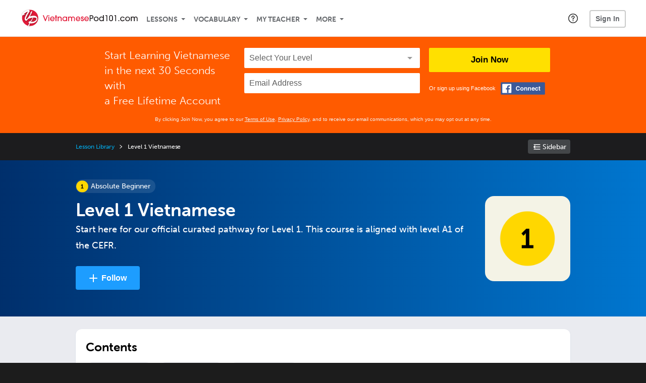

--- FILE ---
content_type: text/html; charset=UTF-8
request_url: https://www.vietnamesepod101.com/lesson-library/level-1-vietnamese
body_size: 21647
content:
<!DOCTYPE html>
<html lang="en" class="responsive-b" >
<head>
    <meta charset="utf-8">
<!-- Google Tag Manager -->
<script>    window.dataLayer = window.dataLayer || [];
    
(function(w,d,s,l,i){w[l]=w[l]||[];w[l].push({'gtm.start':
new Date().getTime(),event:'gtm.js'});var f=d.getElementsByTagName(s)[0],
j=d.createElement(s),dl=l!='dataLayer'?'&l='+l:'';j.async=true;j.src=
'https://www.googletagmanager.com/gtm.js?id='+i+dl;f.parentNode.insertBefore(j,f);
})(window,document,'script','dataLayer','GTM-TZWV3FR');
    </script>
<!-- End Google Tag Manager -->
    <title>Level 1 Vietnamese - VietnamesePod101</title>
            <meta name="viewport" content="width=device-width, initial-scale=1, maximum-scale=1">
        <meta name="title" content="Level 1 Vietnamese - VietnamesePod101" />
    <meta name="keywords" content="learn Vietnamese, study Vietnamese, speak Vietnamese, Vietnamese language, Vietnamese culture, read Vietnamese, write Vietnamese, Vietnam travel, Vietnamese podcasts" />
    <meta name="description" content="Start here for our official curated pathway for Level 1. This course is aligned with level A1 of the CEFR. - at VietnamesePod101." />
    <meta http-equiv="Content-Language" content="en">
            <meta name="apple-itunes-app" content="app-id=668386019"/>
    	<meta property="fb:app_id" content="398643376841771">
	<meta property="og:title" content="Level 1 Vietnamese - VietnamesePod101">
	<meta property="og:image" content="https://cdn.innovativelanguage.com/sns/thumbnail/site/thumb_fb_vietnamese.png">
	<meta property="og:description" content="Start here for our official curated pathway for Level 1. This course is aligned with level A1 of the CEFR. - at VietnamesePod101.">
	<meta property="og:site_name" content="VietnamesePod101">
	<meta name="twitter:title" content="Level 1 Vietnamese - VietnamesePod101">
	<meta name="twitter:description" content="Start here for our official curated pathway for Level 1. This course is aligned with level A1 of the CEFR. - at VietnamesePod101.">
	<meta name="twitter:image" content="https://cdn.innovativelanguage.com/sns/thumbnail/site/thumb_fb_vietnamese.png">
	<meta name="twitter:card" content="summary_large_image">
	<meta name="twitter:site" content="@VietnamesePod">
	<meta name="twitter:creator" content="@VietnamesePod">
    <link rel="SHORTCUT ICON" href="/static/images/vietnamesepod101/favicon.ico"/>
    <link rel="image_src" href="https://www.vietnamesepod101.com/static/images/vietnamesepod101/itunes_logo.jpg" />
    <link rel="stylesheet" href="https://use.typekit.net/vcc4rmc.css"/>
            <link rel="stylesheet" href="https://use.typekit.net/izf3uca.css"/>
    <link rel="canonical" href="https://www.vietnamesepod101.com/lesson-library/level-1-vietnamese"/>    <script src="/static/js/jquery-1.12.4.min.js"></script>
    <script src="/static/js/jquery-migrate-1.4.1.min.js"></script>
    
<script type="text/javascript">
function trackEvent(args, isAsynchronous) {
  jQuery.ajax({
    type: 'POST',
    async: (isAsynchronous!=undefined)?(isAsynchronous):(true),
    url: '/event_tracking.php',
    data: jQuery.extend({
      member_id: '0', 
        category: '_trackEvent', 
        action: '', 
        opt_label: '', 
        opt_value: ''
    }, args),
    success: function(msg) { /* do nothing */ }
  });
}
</script>    <script type="text/javascript">
        window.IllFormbricks = null;
    </script>
<script src="/static/js/compiled/common.3f69531d47c3d0737a3dcd17ce029b95.illv.min.js" type="text/javascript"></script>
<script src="/static/js/moment.min.js" type="text/javascript"></script>
<script src="/static/js/moment-timezone-with-data-10-year-range-0.5.43.min.js" type="text/javascript"></script>
<script src="/static/compiled/pathways/esbuild/client.A3YV3IES.js" type="text/javascript"></script>
<link href="/static/compass/css/common-2021/responsive.699e3b9eac9df0cebc310b2dddbc5162.illv.css" rel="Stylesheet" type="text/css"/>
<link href="/static/compass/css/pages/redesign/lessons/collection.26417c1094ca854897ed959c953bdd25.illv.css" rel="Stylesheet" type="text/css"/>
<link href="/static/compiled/pathways/esbuild/client.IQKQE7JZ.css" rel="Stylesheet" type="text/css"/>
<link href="/static/compass/css/common-2021/vietnamesepod101.fb1dc28bbf5efd22a7079b9da9758e0d.illv.css" rel="Stylesheet" type="text/css"/>
    <script type="text/javascript">
        var li = false;
        var hb = false;
        var hp = false;
    </script>
    </head>
    <body class="responsive-b">
<a href="/honeypot-do-not-follow"
   rel="nofollow"
   style="display: none"
   aria-disabled="true"
   aria-hidden="true"
>Hallo, Pooh, you're just in time for a little smackerel of something</a>
    <span id="zendesk" data-zendesk-config="{&quot;language&quot;:&quot;vietnamese&quot;,&quot;color&quot;:&quot;#C8102E&quot;,&quot;site_url&quot;:&quot;vietnamesepod101.com&quot;,&quot;placeholders&quot;:{&quot;site-url&quot;:&quot;vietnamesepod101.com&quot;,&quot;site-name&quot;:&quot;VietnamesePod101&quot;,&quot;language&quot;:&quot;Vietnamese&quot;,&quot;language-language&quot;:&quot;Vietnamese&quot;,&quot;language-your&quot;:&quot;Vietnamese&quot;,&quot;language-the&quot;:&quot;Vietnamese&quot;,&quot;language-a&quot;:&quot;Vietnamese&quot;,&quot;language-blank&quot;:&quot;Vietnamese&quot;,&quot;video-lgc1&quot;:&quot; &quot;,&quot;video-lgc2&quot;:&quot; &quot;}}"></span>
            <script src="https://static.zdassets.com/ekr/snippet.js?key=web_widget/innovativelanguage.zendesk.com" defer
                id="ze-snippet"></script>
        <script defer>
            window.zESettings = {
                answerBot: {
                    suppress: true
                }
            };
        </script>
            <script defer type="text/javascript" src="/static/js/dist/zendesk/zendesk.12a411b82d66488545273bbb65f934f2.illv.min.js"></script>
    <!-- Google Tag Manager (noscript) -->
<noscript><iframe src="https://www.googletagmanager.com/ns.html?id=GTM-TZWV3FR"
height="0" width="0" style="display:none;visibility:hidden"></iframe></noscript>
<!-- End Google Tag Manager (noscript) --><div id="fb-root"></div>
<script>(function(d, s, id) {
        var js, fjs = d.getElementsByTagName(s)[0];
        if (d.getElementById(id)) return;
        js = d.createElement(s); js.id = id;
        js.src = "//connect.facebook.net/en_US/sdk.js#xfbml=1&version=v2.3&appId=398643376841771";
        fjs.parentNode.insertBefore(js, fjs);
    }(document, 'script', 'facebook-jssdk'));</script><div onclick="jQuery('.overlay_gray').hide();" class="overlay_gray" style="display: none;"></div>
<div onclick="jQuery('.overlay').hide();" onmouseover="jQuery('.overlay').hide();" class="overlay" style="display: none;"></div>
<div class="dashbar-a ">
    <div>
        <div class="dashbar-a__grid-top">
            <div class="dashbar-a__cell-a">
                <a class="dashbar-a__block--logo" tabindex="0" href="/">
                    <img src="/static/images/vietnamesepod101/header/vietnamesepod101-logo.svg" style="height: 40px;" alt="Home">
                </a>
            </div>
            <div class="dashbar-a__cell-b">                <span role="application">
                <div class="dashbar-a__block--nav-item js-dashbar-a-nav js-dashbar-a-block-lessons">
                    <a class="dashbar-a__nav-item dashbar-a__nav-item-dropdown js-dashbar-a-lessons js-dashbar-a-tabindex" aria-haspopup="true" aria-label="Lessons" tabindex="0">Lessons</a>
                    <div class="dashbar-a__block--dashbar dashbar-lessons js-dashbar-a-nav-item">
                            <div class="dashbar-a__grid">
                                <div class="dashbar-a__cell-e--3">
                                    <div>
                                        <span class="dashbar-a__nav-item--sub ill-ease-color"><a href="/lesson-library">Lesson Library</a></span>
                                        <span class="dashbar-a__nav-item--sub ill-ease-color"><a href="/newest-lessons">Newest Lessons</a></span>
                                        <span class="dashbar-a__nav-item--sub ill-ease-color">
                                                                                            <a href="/favorite-lessons">Favorite Lessons</a>
                                                                                    </span>
                                    </div>
                                </div>
                                <div class="dashbar-a__cell-e--4">
                                    <div>
                                        <div class="dashbar-a__label--next-lesson">Your Next Lesson</div>
                                        <div class="dashbar-a__separator"></div>
                                        <div>
                                            <div class="dashbar-a__cell-e--5">
                                                <img class="js-dashbar-lesson-img" src="https://cdn.innovativelanguage.com/vietnamesepod101/static/images/lessons/98/402/402_98.jpg" alt="">
                                            </div>
                                            <div class="dashbar-a__cell-e--6">
                                                <a  href="/lesson/absolute-beginner-1-introducing-yourself-in-vietnamese" class="js-dashbar-lesson-href js-dashbar-lesson-title dashbar-a__label--lesson-title ill-ease-color" aria-label="Lesson Title">Introducing Yourself in Vietnamese</a>
                                                <div  class="dashbar-a__label--season-title js-dashbar-season-title">Throwback Thursday</div>
                                                <div  class="dashbar-a__label--focus-statement js-dashbar-focus-statement">Learn how to introduce yourself</div>
                                                <div class="dashbar-a__label--add-new-path js-dashbar-add-new-path" style="display:none;">Congratulations! You've finished everything on your pathway.
                                                    <a href="/lesson-library">Add a new path?</a>
                                                </div>
                                                <div class="dashbar-a__button--study-now">
                                                    <a  class="r101-button--h40-r4 js-dashbar-lesson-href" href="/lesson/absolute-beginner-1-introducing-yourself-in-vietnamese">Study now</a>
                                                </div>
                                            </div>
                                        </div>
                                    </div>
                                </div>
                            </div>
                    </div>
                </div><div class="dashbar-a__block--nav-item js-dashbar-a-nav">
                    <a class="dashbar-a__nav-item dashbar-a__nav-item-dropdown js-dashbar-a-tabindex" aria-haspopup="true" aria-label="Vocabulary" tabindex="0">Vocabulary</a>
                    <div class="dashbar-a__block--dashbar js-dashbar-a-nav-item">
                            <div class="dashbar-a__grid">
                                <div class="dashbar-a__cell-e--1">
                                    <div>
                                        <span class="dashbar-a__nav-item--sub ill-ease-color">
                                                                                            <a href="/learningcenter/flashcards/flashcards">Flashcards</a>
                                                                                    </span>
                                        <span class="dashbar-a__nav-item--sub ill-ease-color"><a href="/vietnamese-vocabulary-lists">Vocabulary Lists<span class="dashbar-a__free">Free</span></a></span>
                                        <span class="dashbar-a__nav-item--sub ill-ease-color">
                                                                                            <a href="/learningcenter/account/wordbank">Word Bank</a>
                                                                                    </span>
                                                                                <span class="dashbar-a__nav-item--sub ill-ease-color"><a href="/vietnamese-phrases/">Word of the Day<span class="dashbar-a__free">Free</span></a></span>
                                                                            </div>
                                </div>
                                <div class="dashbar-a__cell-e--2">
                                    <div>
                                        <span class="dashbar-a__nav-item--sub ill-ease-color"><a href="/vietnamese-dictionary/">Vietnamese Dictionary<span class="dashbar-a__free">Free</span></a></span>
                                        <span class="dashbar-a__nav-item--sub ill-ease-color"><a href="/vietnamese-word-lists/?coreX=100">100 Most Common Words<span class="dashbar-a__free">Free</span></a></span>
                                        <span class="dashbar-a__nav-item--sub ill-ease-color">
                                                                                            <a href="/vietnamese-word-lists/?coreX=2000">2000 Most Common Words</a>
                                                                                    </span>
                                        <span class="dashbar-a__nav-item--sub ill-ease-color"><a href="/key-vietnamese-phrases/">Vietnamese Key Phrases<span class="dashbar-a__free">Free</span></a></span>
                                    </div>
                                </div>
                            </div>
                    </div>
                </div><div class="dashbar-a__block--nav-item js-dashbar-a-nav">
                    <a class="dashbar-a__nav-item dashbar-a__nav-item-dropdown js-dashbar-a-tabindex" aria-haspopup="true" aria-label="My Teacher" tabindex="0">My Teacher</a>
                    <div class="dashbar-a__block--dashbar js-dashbar-a-nav-item">
                            <div class="dashbar-a__grid my-teacher">
                                        <span class="dashbar-a__nav-item--sub ill-ease-color"><a href="/myteacher">My Teacher Messenger</a></span>
                                                                                                                                                                                                                                        <span class="dashbar-a__nav-item--sub ill-ease-color"><a href="/myteacher">My Assessment Test</a></span>
                                <span class="dashbar-a__nav-item--sub ill-ease-color"><a href="/member/statistics.php" tabindex="-1">My Report</a></span>
                            </div>
                    </div>
                </div><div class="dashbar-a__block--nav-item js-dashbar-a-nav">
                    <a class="dashbar-a__nav-item dashbar-a__nav-item-dropdown js-dashbar-a-tabindex" aria-haspopup="true" aria-label="Extras" tabindex="0">More</a>
                    <div class="dashbar-a__block--dashbar dashbar-dots js-dashbar-a-nav-item">
                            <div class="dashbar-a__grid">
                                <div class="dashbar-a__cell-e--1">
                                    <div>
                                        <span class="dashbar-a__nav-item--sub ill-ease-color"><a href="/vietnamese-resources/">Vietnamese Resources</a></span>
                                        <span class="dashbar-a__nav-item--sub ill-ease-color"><a href="/app/">Mobile App</a></span>
                                                                                        <span class="dashbar-a__nav-item--sub ill-ease-color"><a href="/vietnamese-grammar/">Grammar Search</a></span>
                                                                                                                                                                </div>
                                </div>
                                <div class="dashbar-a__cell-narrow">
                                    <div>
                                        <span class="dashbar-a__nav-item--sub ill-ease-color">
                                                                                            <a href="/learningcenter/account/notes">My Notes</a>
                                                                                    </span>
                                        <span class="dashbar-a__nav-item--sub ill-ease-color"><a href="/learningcenter/account/myfeed">My Feed</a></span>
                                                                                <span class="dashbar-a__nav-item--sub ill-ease-color"><a href="https://www.vietnamesepod101.com/blog">Blog</a></span>
                                                                                <span data-lang="vietnamese" class="dashbar-a__nav-item--sub ill-ease-color">
                                            <a href="https://support.innovativelanguage.com/hc/en-us?language=vietnamese">Help Center</a>
                                        </span>
                                    </div>
                                </div>
                            </div>
                    </div>
                </div></span>            </div>
                            <div class="dashbar-a__block--nav-item dashbar-a__block--nav-item-help-center dashbar-a__block--nav-item-help-center-r0">
                    <div class="r101-help-center-button__wrapper">
    <a class="r101-help-center-button__link js-show-zendesk-sidebar" tabindex="0" role="button">
        <span class="r101-help-center-button__icon"></span>
    </a>
</div>
                </div>
            
            <div class="dashbar-a__cell-c dashbar-a__cell-c--hide-trial">
                                    <button class="dashbar-a__block--sign-in-button r101-sign-in--a__button r101-sign-in--a__button--dashboard js-show-sign-in-form" aria-expanded="false" aria-haspopup="true">Sign In</button>
                    <script type="text/template" class="js-login-modal-template" data-captcha="1">
    <div class="js-sign-in--a__form">
    <div class="r101-sign-in--a__wrapper r101-sign-in--a__modal">
        <div class="r101-sign-in--a__modal-dialog">
            <div class="r101-sign-in--a__modal-top">
                <div class="r101-sign-in--a__modal-image vietnamesepod101"></div>
                <button type="button" aria-label="Close" class="r101-sign-in--a__modal-close js-sign-in--a__modal-close"></button>
            </div>
            <div class="r101-sign-in--a__modal-content">
                <div class="r101-sign-in--a__block js-sign-in--a__block-sign-in show">
                    <div class="r101-sign-in--a__block-title">Sign In</div>
                                            <div class="r101-sign-in--a__third-party-box">
                                                            <a href="/?ill_google_connect=1&signup_source=lesson-library_google" class="r101-sign-in--a__google-button" title="Sign In With Google">
                                    <span class="r101-sign-in--a__google-icon"></span>
                                    <span class="r101-sign-in--a__google-text">Continue with Google</span>
                                </a>
                                                                                                                    <a href="/?ill_facebook_connect=1&signup_source=lesson-library_facebook" class="r101-sign-in--a__facebook-button" title="Sign In With Facebook">
                                    <span class="r101-sign-in--a__facebook-icon"></span>
                                    <span class="r101-sign-in--a__facebook-text">Continue with Facebook</span>
                                </a>
                                                        <span class="r101-sign-in--a__divider"></span>
                        </div>
                                        <div class="r101-sign-in--a__block-error js-sign-in--a__sign-in-error-block hide">
                        <div class="r101-sign-in--a__block-error-title">Login Attempt Unsuccessful</div>
                        <div class="js-sign-in--a__sign-in-error-content"></div>
                    </div>
                    <form class="r101-sign-in--a__form js-sign-in-form"
                          method="post"
                          action="/sign-in?amember_redirect_url=%2Flesson-library%2Flevel-1-vietnamese"
                                                    name="signin">
                        <input type="hidden" name="is_modal" value="1" />
                        <input type="hidden" name="timezoneName" value="">
                        <div class="r101-sign-in--a__form-item">
                            <label for="r101-sign-in-login" class="r101-sign-in--a__form-label">Username or Email Address</label>
                            <input class="r101-sign-in--a__form-input js-sign-in-email-input" type="text" name="amember_login" value="" autocapitalize="off" id="r101-sign-in-login" placeholder="Enter your Username or Email Address" autocomplete="username">
                            <p class="r101-sign-in--a__form-error-field" role="alert">This field is required</p>
                        </div>
                        <div class="r101-sign-in--a__form-item r101-sign-in--a__form-item-password">
                            <label for="r101-sign-in-password" class="r101-sign-in--a__form-label">Password</label>
                            <input class="r101-sign-in--a__form-input js-sign-in-password-input" type="password" name="amember_pass" value="" id="r101-sign-in-password" placeholder="Enter your password" autocomplete="current-password">
                            <button class="r101-sign-in--a__form-show js-toggle-password-visibility" type="button" aria-label="Show password" aria-pressed="false"></button>
                            <p class="r101-sign-in--a__form-error-field" role="alert">This field is required</p>
                        </div>
                        <div class="r101-sign-in--a__form-action">
                            <div class="r101-sign-in--a__form-checkbox-wrap">
                                <input type="checkbox" name="remember_login" id="r101-sign-in-remember-me" value="Y"><label for="r101-sign-in-remember-me">Remember me</label>
                            </div>
                            <div class="r101-sign-in--a__form-btn-wrap">
                                <div class="js-sign-in-context-recaptcha"></div>
                                <button class="r101-sign-in--a__form-btn js-ln-sign-in-button" type="submit" disabled>Sign In</button>
                                <button class="r101-sign-in--a__form-link js-show-reset-password-form" type="button">Reset Password</button>
                            </div>
                            <div class="r101-sign-in--a__form-sign-up">
                                <span>Don’t have an account? </span>
                                <button class="r101-sign-in--a__form-link js-show-sign-up-form" type="button"> Sign Up</button>
                            </div>
                        </div>
                    </form>
                </div>
                <div class="r101-sign-in--a__block r101-sign-in--a__block--reset js-sign-in--a__block-reset hide">
                    <div class="r101-sign-in--a__block-title">Reset Password</div>
                    <div class="r101-sign-in--a__block-text">Need to reset your password? No problem! Enter the email address you used to sign up with and we'll email you a password reset link.</div>
                    <form name="sendpass"
                          class="r101-sign-in--a__form js-reset-password-form"
                          method="post"
                          data-sitekey="6LfWff8UAAAAAKxlErR5YZwotldpj1hwO7KkZ-Lg"                          action="/reset-password?amember_redirect_url=%2Flesson-library%2Flevel-1-vietnamese">
                        <input type="hidden" name="is_modal" value="1" />
                        <div class="r101-sign-in--a__form-item">
                            <label for="r101-sign-in-rp-email" class="r101-sign-in--a__form-label">Email Address</label>
                            <input type="email" class="r101-sign-in--a__form-input js-reset-password-input" name="login" id="r101-sign-in-rp-email" value="" aria-required="true" placeholder="Enter your email address">
                            <p class="r101-sign-in--a__form-error-field" role="alert">Please enter a valid email address</p>
                        </div>
                        <div class="r101-sign-in--a__form-action">
                            <div class="r101-sign-in--a__form-btn-wrap">
                                <div class="js-reset-password-context-recaptcha"></div>
                                <button class="r101-sign-in--a__form-btn js-reset-password-button" type="submit" disabled>Reset My Password</button>
                                <button class="r101-sign-in--a__form-link js-show-sign-in-form" type="button">Go To Sign In</button>
                            </div>
                        </div>
                    </form>
                </div>
                <div class="r101-sign-in--a__block r101-sign-in--a__block--sign-up js-sign-in--a__block-sign-up hide">
                    <div class="r101-sign-in--a__block-title">Get Started</div>
                    <div class="r101-sign-in--a__block-text">Sign up using your preferred method to start speaking Vietnamese in minutes</div>
                    <div class="r101-sign-in--a__third-party-box">
                                                    <a href="/?ill_google_connect=1&signup_source=lesson-library_google" class="r101-sign-in--a__google-button" title="Sign Up With Google">
                                <span class="r101-sign-in--a__google-icon"></span>
                                <span class="r101-sign-in--a__google-text">Sign up with Google</span>
                            </a>
                                                                        <a href="/?ill_facebook_connect=1&signup_source=lesson-library_facebook" class="r101-sign-in--a__facebook-button" title="Sign Up With Facebook">
                            <span class="r101-sign-in--a__facebook-icon"></span>
                            <span class="r101-sign-in--a__facebook-text">Sign up with Facebook</span>
                        </a>
                        <span class="r101-sign-in--a__divider"></span>
                    </div>
                    <form class="r101-sign-in--a__form js-sign-up-form"
                          name="signup"
                          method="post"
                          data-sitekey="6LfWff8UAAAAAKxlErR5YZwotldpj1hwO7KkZ-Lg"                          action="/?validate=true"
                    >
                        <input type="hidden" name="clickpath" value="|/lesson-library/level-1-vietnamese">
                        <input type="hidden" name="controlgroup" value="">
                        <input type="hidden" name="price_group" value="">
                        <input type="hidden" name="paysys_id" value="free">
                        <input type="hidden" name="do_payment" value="1">
                        <input type="hidden" name="signup_source" value="lesson-library">
                        <input type="hidden" name="login" value="_" maxlength="15">
                        <input type="hidden" name="signup_level_selected" value="">
                        <input type="hidden" name="signup_form" value="signup_popup" />
                        <input type="hidden" name="amember_redirect_url" value="/lesson-library/level-1-vietnamese" />
                        <input type="hidden" name="autofilled" value="unknown">
                        <input type="hidden" name="js_checksum_source" value="">
                        <input type="hidden" name="js_checksum" value="">
                        <input type="hidden" name="agent" value="[base64]">
                        <div class="r101-sign-in--a__block-error js-sign-up-error hide"></div>
                        <div class="r101-sign-in--a__form-item js-sign-up-email-item">
                            <label for="sign-up-email" class="r101-sign-in--a__form-label">Email Address</label>
                            <input type="email"
                                   name="email"
                                   id="sign-up-email"
                                   placeholder="Enter your email address"
                                   title="Enter your email address"
                                   class="r101-sign-in--a__form-input js-sign-up-email"
                                   value=""
                            >
                            <input type="hidden" name="name" value="" placeholder="Enter your name" title="Enter your name">
                            <p class="r101-sign-in--a__form-error-field js-sign-up-email-error"></p>
                            <p class="r101-sign-in--a__form-error-field-gmail js-sign-up-email-error-gmail">
                                <b>Gmail users:</b> After signing up, check your spam folder for the activation email. <span class="js-sign-up-email-error-gmail-date"></span>
                            </p>
                        </div>
                        <div class="r101-sign-in--a__form-item r101-sign-in--a__form-item--hidden">
                            <label for="sign-up-last-name" class="r101-sign-in--a__form-label">Last Name</label>
                            <input type="text" name="last_name" id="sign-up-last-name" placeholder="Enter your last name" title="Enter your last name" value="">
                            <p class="r101-sign-in--a__form-error-field js-sign-up-last-name-error"></p>
                        </div>
                        <div class="r101-sign-in--a__form-action">
                            <div class="r101-sign-in--a__form-btn-wrap">
                                <div class="js-sign-up-context-recaptcha"></div>
                                <button type="submit" class="r101-sign-in--a__form-btn js-sign-up-submit" disabled>Sign up with Email</button>
                            </div>
                            <div class="r101-sign-in--a__form-terms">
                                By continuing, you agree to our
                                <a href="#terms_of_use" class="r101-sign-in--a__form-link-terms js-terms-link">Terms of Use</a>,
                                <a href="#privacy_policy" class="r101-sign-in--a__form-link-terms js-privacy-link">Privacy Policy</a>,
                                and to receive our email communications, which you may opt out at any time.
                            </div>
                            <div class="r101-sign-in--a__form-sign-up">
                                <span>Already have an account? </span>
                                <button class="r101-sign-in--a__form-link js-show-sign-in-form" type="button"> Sign In</button>
                            </div>
                        </div>
                    </form>
                </div>
            </div>
        </div>
    </div>
</div>
</script>
                            </div>
                            <div class="dashbar-a__cell-d">
                    <div class="dashbar-a__block--free-trial">
                                            </div>
                </div>
                    </div>
    </div>
</div>


<div
    id="lockout_modal_container"
    data-language="Vietnamese"
    data-user="{&quot;guessedPremiumLevel&quot;:false,&quot;guessedBasicLevel&quot;:false,&quot;subscriptionBelowPremium&quot;:false}"
    data-signup-email-form-info="{&quot;signup_path&quot;:&quot;\/?validate=true&quot;,&quot;facebookLink&quot;:&quot;\/?ill_facebook_connect=1&quot;,&quot;googleLink&quot;:&quot;\/?ill_google_connect=1&quot;,&quot;clickpath&quot;:&quot;|\/lesson-library\/level-1-vietnamese&quot;,&quot;price_group&quot;:null,&quot;signup_source&quot;:&quot;lockout_modal&quot;,&quot;signup_level_selected&quot;:null,&quot;sitekey&quot;:&quot;6LfWff8UAAAAAKxlErR5YZwotldpj1hwO7KkZ-Lg&quot;,&quot;redirectUrl&quot;:&quot;?amember_redirect_url=%2Flesson-library%2Flevel-1-vietnamese&quot;}"
></div>
<link rel="stylesheet" href="/static/compiled/lockout_modal/esbuild/client.LNQFGIQN.css" media="print" onload="this.media='all'"><script src="/static/compiled/lockout_modal/esbuild/client.QWV3H2PK.js" defer></script>
<div class="dashbar-r__header">
    <button class="dashbar-r__header--menu-button js-dashbar_r-open-menu" aria-label="Menu" aria-expanded="false" aria-haspopup="true" tabindex="0"></button>
    <div class="dashbar-r__header-logo">
        <a class="dashbar-r__header-logo--a" href="/" aria-label="Home">
            <img src="/static/images/vietnamesepod101/header/vietnamesepod101-logo.svg" role="img" class="dashbar-r__header-logo--img" alt="Home">
        </a>
    </div>
</div>

<div class="dashbar-r js-dashbar_r-wrap" lang="en">
    <div class="dashbar-r__overlay js-dashbar_r-overlay" aria-label="Close Menu" aria-expanded="true">
        <button class="dashbar-r__overlay--menu-button" aria-label="Close Menu"></button>
    </div>
    <div class="dashbar-r__menu js-dashbar_r-menu" role="navigation">
                    <div class="dashbar-r__profile">
                <div class="dashbar-r__profile-color vietnamese"></div>
                <button class="dashbard-r__profile--a dashbard-r__profile--a__left js-show-sign-in-form" aria-expanded="false" aria-haspopup="true">
                    <img src="/static/images/my_activity/icn_activity_user_placeholder.png" alt="" class="dashbard-r__profile-image">
                    <span class="dashboard-r__profile-info">
                        <span class="dashboard-r__profile-name">Welcome!</span>
                        <span class="dashboard-r__profile-link">Sign In</span>
                    </span>
                </button>
            </div>
            <div class="dashbar-r__fla">
                <a href="/" title="Start Your Free Trial" class="dashbar-r__fla--a" aria-label="Start Your Free Trial">
                    <img role="presentation" alt="Start Your Free Trial" src="/static/compass/images/ui/dashbar-r/icn_freeTrial.svg" class="dashbar-r__fla-image">
                    <span class="dashbar-r__fla-text">Start Your Free Trial</span>
                    <span class="dashbar-r__fla-arrow">&nbsp;</span>
                </a>
            </div>
                            <div class="dashbar-r__menu-slider js-dashbar_r-menu-slider">
            <div class="dashbar-r__level-a js-dashbar_r-level-a">
                                <button class="dashbar-r__item--branch js-dahbar_r-branch" data-branch="lessons" aria-label="Lessons Submenu">Lessons</button>
                <button class="dashbar-r__item--branch js-dahbar_r-branch" data-branch="vocabulary" aria-label="Vocabulary Submenu">Vocabulary</button>
                <button class="dashbar-r__item--branch js-dahbar_r-branch" data-branch="myteacher" aria-label="My Teacher Submenu">My Teacher</button>
                <button class="dashbar-r__item--branch js-dahbar_r-branch" data-branch="more" aria-label="Extras Submenu">More</button>
                                    <button class="dashbar-r__item--leaf-shaded js-show-sign-in-form" aria-expanded="false" aria-haspopup="true">Sign in</button>
                            </div>
            <div class="dashbar-r__level-b">
                <div class="dashbar-r__branch js-dashbar_r-branch-lessons">
                    <button class="dashbar-r__item--back js-dashbar_r-close-branch" aria-label="Leave Lessons Submenu">Lessons</button>
                    <a href="/lesson-library" class=" dashbar-r__item--leaf-b" aria-label="Lesson Library">Lesson Library</a>
                    <a href="/newest-lessons" class="dashbar-r__item--leaf-b" aria-label="Newest Lessons">Newest Lessons</a>
                                            <a href="/favorite-lessons" class="dashbar-r__item--leaf-b" aria-label="Favorite Lessons">Favorite Lessons</a>
                                    </div>
                <div class="dashbar-r__branch js-dashbar_r-branch-vocabulary">
                    <button class="dashbar-r__item--back js-dashbar_r-close-branch" aria-label="Leave Vocabulary Submenu">Vocabulary</button>
                                            <a href="/learningcenter/flashcards/flashcards" class="dashbar-r__item--leaf-b" aria-label="Flashcards">Flashcards</a>
                                        <a href="/vietnamese-vocabulary-lists/" class="dashbar-r__item--leaf-b" aria-label="Vocabulary Lists">Vocabulary Lists</a>
                                            <a href="/learningcenter/account/wordbank" class="dashbar-r__item--leaf-b" aria-label="wordbank">Word Bank</a>
                                                                <a href="/vietnamese-phrases/" class="dashbar-r__item--leaf-b" aria-label="Word of the Day">Word of the Day</a>
                                        <a href="/vietnamese-dictionary/" class="dashbar-r__item--leaf-b" aria-label="Vietnamese Dictionary">Vietnamese Dictionary</a>
                    <a href="/vietnamese-word-lists/?coreX=100" class="dashbar-r__item--leaf-b" aria-label="100 Most Common Words">100 Most Common Words</a>
                                            <a href="/vietnamese-word-lists/?coreX=2000" class="dashbar-r__item--leaf-b" aria-label="2000 Most Common Words">2000 Most Common Words</a>
                                        <a href="/key-vietnamese-phrases/" class="dashbar-r__item--leaf-b" aria-label="Vietnamese Key Phrases">Vietnamese Key Phrases</a>
                </div>
                <div class="dashbar-r__branch js-dashbar_r-branch-myteacher">
                    <button class="dashbar-r__item--back js-dashbar_r-close-branch" aria-label="Leave My Teacher Submenu">My Teacher</button>
                    <a href="/myteacher" class="dashbar-r__item--leaf-b" aria-label="My Teacher Messenger">My Teacher Messenger</a>
                                                                                                                        <a href="/myteacher" class="dashbar-r__item--leaf-b" aria-label="My Assessment Test">My Assessment Test</a>
                    <a href="/member/statistics.php" class="dashbar-r__item--leaf-b" aria-label="My Report">My Report</a>
                </div>
                <div class="dashbar-r__branch js-dashbar_r-branch-more">
                    <button class="dashbar-r__item--back js-dashbar_r-close-branch" aria-label="Leave Extras Submenu">More</button>
                    <a href="/vietnamese-resources/" class="dashbar-r__item--leaf-b" aria-label="Vietnamese Resources">Vietnamese Resources</a>
                    <a href="/app/" class="dashbar-r__item--leaf-b" aria-label="Mobile Apps">Mobile App</a>
                                            <a href="/vietnamese-grammar/" class="dashbar-r__item--leaf-b" aria-label="Grammar Bank">Grammar Search</a>
                                                                <a href="/learningcenter/account/notes" class="dashbar-r__item--leaf-b" aria-label="My Notes">My Notes</a>
                                        <a href="/learningcenter/account/myfeed" class="dashbar-r__item--leaf-b" aria-label="My Feed">My Feed</a>
                                            <a href="https://www.vietnamesepod101.com/blog" class="dashbar-r__item--leaf-b" aria-label="Blog">Blog</a>
                                        <a href="https://support.innovativelanguage.com/hc/en-us?language=vietnamese" class="dashbar-r__item--leaf-b" aria-label="Help Center">Help Center</a>
                </div>
            </div>
        </div>
    </div>
</div>
<div class="r101-wrapper--ff5b00">
    <div class="cl-fla">
        <div class="r101-fla--a js-fla">
    <form name="signup" method="post" action="/?validate=true">
        <div class="r101-fla--a__grid">
            <div class="r101-fla--a__cell--g">
                <p>Start Learning Vietnamese in the next 30 Seconds with<br/> a Free Lifetime Account</p>
            </div>
            <div class="r101-fla--a__cell--h">
                <div class="r101-fla__select">
                    <select name="signup_level_selected" title="Select Your Level" required>
                        <option value="" disabled selected>Select Your Level</option>
                        <option value="Absolute Beginner">Absolute Beginner</option>
                        <option value="Beginner">Beginner</option>
                        <option value="Intermediate">Intermediate</option>
                        <option value="Upper Intermediate">Upper Intermediate</option>
                        <option value="Advanced">Advanced</option>
                    </select>
                </div>
                <input type="email" name="email" required placeholder="Email Address" title="Enter Your Email Address" value="">
                <input type="hidden" name="name" value="" placeholder="Your Name" title="Enter Your Name">
                <div class="r101-fla--a__hidden-item">
                    <label for="fla-a-last-name">Last Name</label>
                    <input type="text" name="last_name" id="fla-a-last-name" placeholder="Your Last Name" title="Enter Your Last Name" value="">
                </div>
            </div>
            <div class="r101-fla--a__cell--i">
                <button type="submit">Join Now</button>
                <div class="r101-fla--a__grid">
                    <div class="r101-fla--a__cell--j">
                        <span>Or sign up using Facebook</span>
                    </div>
                    <div class="r101-fla--a__cell--k">
                        <a href="/?ill_facebook_connect=1&amp;signup_source=signup_pathway_public" class="r101-fla--a__fb" aria-label="Connect with Facebook"></a>
                    </div>
                </div>
            </div>
            <div class="r101-fla--a__consent">By clicking Join Now, you agree to our
                <a rel="nofollow" href="#terms_of_use" class="js-terms-link">Terms of Use</a>,
                <a rel="nofollow" href="#privacy_policy" class="js-privacy-link">Privacy Policy</a>,
                and to receive our email communications, which you may opt out at any time.</div>
        </div>
        <input type="hidden" name="clickpath" value="|/lesson-library/level-1-vietnamese" />
        <input type="hidden" name="price_group" value="" />
        <input type="hidden" name="product_id" value="1" />
        <input type="hidden" name="pasys_id" value="free" />
        <input type="hidden" name="controlgroup" value="" />
        <input type="hidden" name="do_payment" value="1" />
        <input type="hidden" name="signup_source" value="signup_pathway_public" />
        <input type="hidden" name="signup_form" value="fla_a" />
        <input type="hidden" name="autofilled" value="unknown">
        <input type="hidden" name="js_checksum_source" value="">
        <input type="hidden" name="js_checksum" value="">
        <input type="hidden" name="agent" value="[base64]">
    </form>
</div>
    </div>
</div>

    <div id="pw_page" data-collection-info="{&quot;id&quot;:108,&quot;slug&quot;:&quot;level-1-vietnamese&quot;,&quot;assignmentsCount&quot;:22,&quot;audioCount&quot;:27,&quot;curriculumUrl&quot;:null,&quot;description&quot;:&quot;Start here for our official curated pathway for Level 1. This course is aligned with level A1 of the CEFR.&quot;,&quot;documentCount&quot;:0,&quot;image&quot;:&quot;https:\/\/cdn.innovativelanguage.com\/members\/vietnamesepod101\/images\/learning-paths\/original\/108_5e37907283493.png&quot;,&quot;gradeUrl&quot;:&quot;&quot;,&quot;lessonsCount&quot;:27,&quot;lessonsTime&quot;:null,&quot;lessonsType&quot;:&quot;Audio&quot;,&quot;rssUrl&quot;:&quot;\/lesson-library\/level-1-vietnamese\/feed&quot;,&quot;title&quot;:&quot;Level 1 Vietnamese&quot;,&quot;totalCount&quot;:49,&quot;studyLevel&quot;:&quot;Absolute Beginner&quot;,&quot;url&quot;:&quot;\/lesson-library\/level-1-vietnamese?disable_ssr=1&quot;,&quot;videoCount&quot;:0,&quot;vocabularyUrl&quot;:&quot;&quot;,&quot;vocabularyPathwayExists&quot;:true,&quot;vocabularyCount&quot;:201,&quot;gradePercent&quot;:0,&quot;level&quot;:&quot;1&quot;,&quot;isNewestFirst&quot;:false}" data-user="{&quot;hasPremiumAccess&quot;:false,&quot;hasPremiumPlusAccess&quot;:false,&quot;loggedState&quot;:&quot;public&quot;,&quot;guessedPremiumLevel&quot;:false}" data-user-collection="{&quot;completeAtUtc&quot;:null,&quot;completedCount&quot;:0,&quot;gradeBookUrl&quot;:&quot;&quot;,&quot;isOnDashboard&quot;:false,&quot;isGradeBookVisible&quot;:false,&quot;nextEntity&quot;:[],&quot;nextLesson&quot;:[]}" data-collection-entries="[{&quot;assignmentId&quot;:&quot;434&quot;,&quot;title&quot;:&quot;Level 1 Vietnamese: Diagnostic&quot;,&quot;isLocked&quot;:true,&quot;entityType&quot;:&quot;Assignment&quot;,&quot;url&quot;:&quot;\/assessment\/434\/c6193ae4eebe5ae9?lp=108&quot;,&quot;isCompleted&quot;:false,&quot;completionDate&quot;:null,&quot;isRetakeAllowed&quot;:true,&quot;isHandGraded&quot;:false,&quot;maxPoints&quot;:5,&quot;points&quot;:0,&quot;questions&quot;:5,&quot;type&quot;:&quot;Test&quot;,&quot;index&quot;:0,&quot;status&quot;:null,&quot;hash&quot;:&quot;&quot;,&quot;multipleChoiceQuestionsOnly&quot;:true},{&quot;lessonId&quot;:363,&quot;title&quot;:&quot;Introducing Yourself in Vietnamese&quot;,&quot;duration&quot;:671,&quot;entityType&quot;:&quot;Lesson&quot;,&quot;focus&quot;:&quot;Learn how to introduce yourself&quot;,&quot;layoutType&quot;:&quot;Audio&quot;,&quot;isCompleted&quot;:false,&quot;isLocked&quot;:false,&quot;lessonNumber&quot;:1,&quot;thumbnail&quot;:null,&quot;url&quot;:&quot;\/lesson\/absolute-beginner-1-introducing-yourself-in-vietnamese?lp=108&quot;,&quot;images&quot;:{&quot;98&quot;:&quot;https:\/\/cdn.innovativelanguage.com\/vietnamesepod101\/static\/images\/lessons\/98\/402\/402_98.jpg&quot;,&quot;176&quot;:&quot;https:\/\/cdn.innovativelanguage.com\/vietnamesepod101\/static\/images\/lessons\/176\/402\/402_176.jpg&quot;},&quot;originalContext&quot;:{&quot;name&quot;:&quot;Absolute Beginner&quot;,&quot;order&quot;:&quot;1&quot;,&quot;pathId&quot;:&quot;29&quot;},&quot;index&quot;:1,&quot;appearsIn&quot;:[29,51,108]},{&quot;lessonId&quot;:364,&quot;title&quot;:&quot;Asking Someone's Name in Vietnamese&quot;,&quot;duration&quot;:558,&quot;entityType&quot;:&quot;Lesson&quot;,&quot;focus&quot;:&quot;Learn how to introduce yourself&quot;,&quot;layoutType&quot;:&quot;Audio&quot;,&quot;isCompleted&quot;:false,&quot;isLocked&quot;:true,&quot;lessonNumber&quot;:2,&quot;thumbnail&quot;:null,&quot;url&quot;:&quot;\/lesson\/absolute-beginner-2-asking-someones-name-in-vietnamese?lp=108&quot;,&quot;images&quot;:{&quot;98&quot;:&quot;https:\/\/cdn.innovativelanguage.com\/vietnamesepod101\/static\/images\/lessons\/98\/403\/403_98.jpg&quot;,&quot;176&quot;:&quot;https:\/\/cdn.innovativelanguage.com\/vietnamesepod101\/static\/images\/lessons\/176\/403\/403_176.jpg&quot;},&quot;originalContext&quot;:{&quot;name&quot;:&quot;Absolute Beginner&quot;,&quot;order&quot;:&quot;2&quot;,&quot;pathId&quot;:&quot;29&quot;},&quot;index&quot;:2,&quot;appearsIn&quot;:[29,108]},{&quot;lessonId&quot;:365,&quot;title&quot;:&quot;Talking About Nationality in Vietnamese&quot;,&quot;duration&quot;:578,&quot;entityType&quot;:&quot;Lesson&quot;,&quot;focus&quot;:&quot;Learn how to ask someone's nationality&quot;,&quot;layoutType&quot;:&quot;Audio&quot;,&quot;isCompleted&quot;:false,&quot;isLocked&quot;:true,&quot;lessonNumber&quot;:3,&quot;thumbnail&quot;:null,&quot;url&quot;:&quot;\/lesson\/absolute-beginner-3-talking-about-nationality-in-vietnamese?lp=108&quot;,&quot;images&quot;:{&quot;98&quot;:&quot;https:\/\/cdn.innovativelanguage.com\/vietnamesepod101\/static\/images\/lessons\/98\/404\/404_98.jpg&quot;,&quot;176&quot;:&quot;https:\/\/cdn.innovativelanguage.com\/vietnamesepod101\/static\/images\/lessons\/176\/404\/404_176.jpg&quot;},&quot;originalContext&quot;:{&quot;name&quot;:&quot;Absolute Beginner&quot;,&quot;order&quot;:&quot;3&quot;,&quot;pathId&quot;:&quot;29&quot;},&quot;index&quot;:3,&quot;appearsIn&quot;:[29,51,108]},{&quot;assignmentId&quot;:&quot;270&quot;,&quot;title&quot;:&quot;Level 1 Vietnamese \u2014 Practice 1&quot;,&quot;isLocked&quot;:true,&quot;entityType&quot;:&quot;Assignment&quot;,&quot;url&quot;:&quot;\/assessment\/270\/ede13f41f70017ee?lp=108&quot;,&quot;isCompleted&quot;:false,&quot;completionDate&quot;:null,&quot;isRetakeAllowed&quot;:true,&quot;isHandGraded&quot;:false,&quot;maxPoints&quot;:10,&quot;points&quot;:0,&quot;questions&quot;:10,&quot;type&quot;:&quot;Test&quot;,&quot;index&quot;:4,&quot;status&quot;:&quot;overdue&quot;,&quot;hash&quot;:&quot;&quot;,&quot;multipleChoiceQuestionsOnly&quot;:true},{&quot;lessonId&quot;:16,&quot;title&quot;:&quot;Counting in Vietnamese - 1 to 10&quot;,&quot;duration&quot;:426,&quot;entityType&quot;:&quot;Lesson&quot;,&quot;focus&quot;:&quot;Learn basic numbers &quot;,&quot;layoutType&quot;:&quot;Audio&quot;,&quot;isCompleted&quot;:false,&quot;isLocked&quot;:true,&quot;lessonNumber&quot;:4,&quot;thumbnail&quot;:null,&quot;url&quot;:&quot;\/lesson\/survival-phrases-16-counting-in-vietnamese-1-to-10?lp=108&quot;,&quot;images&quot;:{&quot;98&quot;:&quot;&quot;,&quot;176&quot;:&quot;&quot;},&quot;originalContext&quot;:{&quot;name&quot;:&quot;Survival Phrases Season 1&quot;,&quot;order&quot;:&quot;16&quot;,&quot;pathId&quot;:&quot;25&quot;},&quot;index&quot;:5,&quot;appearsIn&quot;:[25,108,51]},{&quot;lessonId&quot;:25,&quot;title&quot;:&quot;Counting in Vietnamese - 11 to 100&quot;,&quot;duration&quot;:805,&quot;entityType&quot;:&quot;Lesson&quot;,&quot;focus&quot;:&quot;Learn some more basic numbers &quot;,&quot;layoutType&quot;:&quot;Audio&quot;,&quot;isCompleted&quot;:false,&quot;isLocked&quot;:true,&quot;lessonNumber&quot;:5,&quot;thumbnail&quot;:null,&quot;url&quot;:&quot;\/lesson\/survival-phrases-25-counting-in-vietnamese-11-to-100?lp=108&quot;,&quot;images&quot;:{&quot;98&quot;:&quot;&quot;,&quot;176&quot;:&quot;&quot;},&quot;originalContext&quot;:{&quot;name&quot;:&quot;Survival Phrases Season 1&quot;,&quot;order&quot;:&quot;25&quot;,&quot;pathId&quot;:&quot;25&quot;},&quot;index&quot;:6,&quot;appearsIn&quot;:[51,108,25]},{&quot;assignmentId&quot;:&quot;348&quot;,&quot;title&quot;:&quot;Level 1 Vietnamese: Writing Practice 1&quot;,&quot;isLocked&quot;:true,&quot;entityType&quot;:&quot;Assignment&quot;,&quot;url&quot;:&quot;\/assessment\/348\/39b69ed4e882d879?lp=108&quot;,&quot;isCompleted&quot;:false,&quot;completionDate&quot;:null,&quot;isRetakeAllowed&quot;:true,&quot;isHandGraded&quot;:true,&quot;maxPoints&quot;:10,&quot;points&quot;:0,&quot;questions&quot;:10,&quot;type&quot;:&quot;Portfolio&quot;,&quot;index&quot;:7,&quot;status&quot;:null,&quot;hash&quot;:&quot;&quot;,&quot;multipleChoiceQuestionsOnly&quot;:false},{&quot;lessonId&quot;:366,&quot;title&quot;:&quot;Talking About Ages in Vietnamese&quot;,&quot;duration&quot;:589,&quot;entityType&quot;:&quot;Lesson&quot;,&quot;focus&quot;:&quot;Learn how to ask someone's age&quot;,&quot;layoutType&quot;:&quot;Audio&quot;,&quot;isCompleted&quot;:false,&quot;isLocked&quot;:true,&quot;lessonNumber&quot;:6,&quot;thumbnail&quot;:null,&quot;url&quot;:&quot;\/lesson\/absolute-beginner-4-talking-about-ages-in-vietnamese?lp=108&quot;,&quot;images&quot;:{&quot;98&quot;:&quot;https:\/\/cdn.innovativelanguage.com\/vietnamesepod101\/static\/images\/lessons\/98\/405\/405_98.jpg&quot;,&quot;176&quot;:&quot;https:\/\/cdn.innovativelanguage.com\/vietnamesepod101\/static\/images\/lessons\/176\/405\/405_176.jpg&quot;},&quot;originalContext&quot;:{&quot;name&quot;:&quot;Absolute Beginner&quot;,&quot;order&quot;:&quot;4&quot;,&quot;pathId&quot;:&quot;29&quot;},&quot;index&quot;:8,&quot;appearsIn&quot;:[51,108,29]},{&quot;lessonId&quot;:367,&quot;title&quot;:&quot;Saying Thanks in Vietnamese&quot;,&quot;duration&quot;:592,&quot;entityType&quot;:&quot;Lesson&quot;,&quot;focus&quot;:&quot;Learn how to say \&quot;Thank you\&quot;&quot;,&quot;layoutType&quot;:&quot;Audio&quot;,&quot;isCompleted&quot;:false,&quot;isLocked&quot;:true,&quot;lessonNumber&quot;:7,&quot;thumbnail&quot;:null,&quot;url&quot;:&quot;\/lesson\/absolute-beginner-5-saying-thanks-in-vietnamese?lp=108&quot;,&quot;images&quot;:{&quot;98&quot;:&quot;https:\/\/cdn.innovativelanguage.com\/vietnamesepod101\/static\/images\/lessons\/98\/406\/406_98.jpg&quot;,&quot;176&quot;:&quot;https:\/\/cdn.innovativelanguage.com\/vietnamesepod101\/static\/images\/lessons\/176\/406\/406_176.jpg&quot;},&quot;originalContext&quot;:{&quot;name&quot;:&quot;Absolute Beginner&quot;,&quot;order&quot;:&quot;5&quot;,&quot;pathId&quot;:&quot;29&quot;},&quot;index&quot;:9,&quot;appearsIn&quot;:[29,51,108]},{&quot;lessonId&quot;:368,&quot;title&quot;:&quot;Saying Sorry in Vietnamese&quot;,&quot;duration&quot;:510,&quot;entityType&quot;:&quot;Lesson&quot;,&quot;focus&quot;:&quot;Learn how to say \&quot;sorry\&quot;&quot;,&quot;layoutType&quot;:&quot;Audio&quot;,&quot;isCompleted&quot;:false,&quot;isLocked&quot;:true,&quot;lessonNumber&quot;:8,&quot;thumbnail&quot;:null,&quot;url&quot;:&quot;\/lesson\/absolute-beginner-6-saying-sorry-in-vietnamese?lp=108&quot;,&quot;images&quot;:{&quot;98&quot;:&quot;https:\/\/cdn.innovativelanguage.com\/vietnamesepod101\/static\/images\/lessons\/98\/407\/407_98.jpg&quot;,&quot;176&quot;:&quot;https:\/\/cdn.innovativelanguage.com\/vietnamesepod101\/static\/images\/lessons\/176\/407\/407_176.jpg&quot;},&quot;originalContext&quot;:{&quot;name&quot;:&quot;Absolute Beginner&quot;,&quot;order&quot;:&quot;6&quot;,&quot;pathId&quot;:&quot;29&quot;},&quot;index&quot;:10,&quot;appearsIn&quot;:[108,29]},{&quot;assignmentId&quot;:&quot;271&quot;,&quot;title&quot;:&quot;Level 1 Vietnamese \u2014 Practice 2&quot;,&quot;isLocked&quot;:true,&quot;entityType&quot;:&quot;Assignment&quot;,&quot;url&quot;:&quot;\/assessment\/271\/ddd0ec3c90d42a1a?lp=108&quot;,&quot;isCompleted&quot;:false,&quot;completionDate&quot;:null,&quot;isRetakeAllowed&quot;:true,&quot;isHandGraded&quot;:false,&quot;maxPoints&quot;:10,&quot;points&quot;:0,&quot;questions&quot;:10,&quot;type&quot;:&quot;Test&quot;,&quot;index&quot;:11,&quot;status&quot;:&quot;overdue&quot;,&quot;hash&quot;:&quot;&quot;,&quot;multipleChoiceQuestionsOnly&quot;:true},{&quot;lessonId&quot;:369,&quot;title&quot;:&quot;Which Vietnamese Company Do You Work For?&quot;,&quot;duration&quot;:569,&quot;entityType&quot;:&quot;Lesson&quot;,&quot;focus&quot;:&quot;Learn about jobs in Vietnam&quot;,&quot;layoutType&quot;:&quot;Audio&quot;,&quot;isCompleted&quot;:false,&quot;isLocked&quot;:true,&quot;lessonNumber&quot;:9,&quot;thumbnail&quot;:null,&quot;url&quot;:&quot;\/lesson\/absolute-beginner-7-which-vietnamese-company-do-you-work-for?lp=108&quot;,&quot;images&quot;:{&quot;98&quot;:&quot;https:\/\/cdn.innovativelanguage.com\/vietnamesepod101\/static\/images\/lessons\/98\/408\/408_98.jpg&quot;,&quot;176&quot;:&quot;https:\/\/cdn.innovativelanguage.com\/vietnamesepod101\/static\/images\/lessons\/176\/408\/408_176.jpg&quot;},&quot;originalContext&quot;:{&quot;name&quot;:&quot;Absolute Beginner&quot;,&quot;order&quot;:&quot;7&quot;,&quot;pathId&quot;:&quot;29&quot;},&quot;index&quot;:12,&quot;appearsIn&quot;:[29,51,108]},{&quot;assignmentId&quot;:&quot;379&quot;,&quot;title&quot;:&quot;Level 1 Vietnamese: Writing Challenge 1&quot;,&quot;isLocked&quot;:true,&quot;entityType&quot;:&quot;Assignment&quot;,&quot;url&quot;:&quot;\/assessment\/379\/e0a9f2b8e7ba72c1?lp=108&quot;,&quot;isCompleted&quot;:false,&quot;completionDate&quot;:null,&quot;isRetakeAllowed&quot;:true,&quot;isHandGraded&quot;:true,&quot;maxPoints&quot;:10,&quot;points&quot;:0,&quot;questions&quot;:1,&quot;type&quot;:&quot;Portfolio&quot;,&quot;index&quot;:13,&quot;status&quot;:null,&quot;hash&quot;:&quot;&quot;,&quot;multipleChoiceQuestionsOnly&quot;:false},{&quot;lessonId&quot;:370,&quot;title&quot;:&quot;Losing Track of the Days in Vietnam&quot;,&quot;duration&quot;:672,&quot;entityType&quot;:&quot;Lesson&quot;,&quot;focus&quot;:&quot;Learn how to ask about days&quot;,&quot;layoutType&quot;:&quot;Audio&quot;,&quot;isCompleted&quot;:false,&quot;isLocked&quot;:true,&quot;lessonNumber&quot;:10,&quot;thumbnail&quot;:null,&quot;url&quot;:&quot;\/lesson\/absolute-beginner-8-losing-track-of-the-days-in-vietnam?lp=108&quot;,&quot;images&quot;:{&quot;98&quot;:&quot;https:\/\/cdn.innovativelanguage.com\/vietnamesepod101\/static\/images\/lessons\/98\/409\/409_98.jpg&quot;,&quot;176&quot;:&quot;https:\/\/cdn.innovativelanguage.com\/vietnamesepod101\/static\/images\/lessons\/176\/409\/409_176.jpg&quot;},&quot;originalContext&quot;:{&quot;name&quot;:&quot;Absolute Beginner&quot;,&quot;order&quot;:&quot;8&quot;,&quot;pathId&quot;:&quot;29&quot;},&quot;index&quot;:14,&quot;appearsIn&quot;:[29,108,51]},{&quot;assignmentId&quot;:&quot;349&quot;,&quot;title&quot;:&quot;Level 1 Vietnamese: Writing Practice 2&quot;,&quot;isLocked&quot;:true,&quot;entityType&quot;:&quot;Assignment&quot;,&quot;url&quot;:&quot;\/assessment\/349\/83dde6689dd1f06a?lp=108&quot;,&quot;isCompleted&quot;:false,&quot;completionDate&quot;:null,&quot;isRetakeAllowed&quot;:true,&quot;isHandGraded&quot;:true,&quot;maxPoints&quot;:10,&quot;points&quot;:0,&quot;questions&quot;:10,&quot;type&quot;:&quot;Portfolio&quot;,&quot;index&quot;:15,&quot;status&quot;:null,&quot;hash&quot;:&quot;&quot;,&quot;multipleChoiceQuestionsOnly&quot;:false},{&quot;lessonId&quot;:371,&quot;title&quot;:&quot;What Time Is It In Vietnam?&quot;,&quot;duration&quot;:575,&quot;entityType&quot;:&quot;Lesson&quot;,&quot;focus&quot;:&quot;Learn how to talk about time &quot;,&quot;layoutType&quot;:&quot;Audio&quot;,&quot;isCompleted&quot;:false,&quot;isLocked&quot;:true,&quot;lessonNumber&quot;:11,&quot;thumbnail&quot;:null,&quot;url&quot;:&quot;\/lesson\/absolute-beginner-9-what-time-is-it-in-vietnam?lp=108&quot;,&quot;images&quot;:{&quot;98&quot;:&quot;https:\/\/cdn.innovativelanguage.com\/vietnamesepod101\/static\/images\/lessons\/98\/410\/410_98.jpg&quot;,&quot;176&quot;:&quot;https:\/\/cdn.innovativelanguage.com\/vietnamesepod101\/static\/images\/lessons\/176\/410\/410_176.jpg&quot;},&quot;originalContext&quot;:{&quot;name&quot;:&quot;Absolute Beginner&quot;,&quot;order&quot;:&quot;9&quot;,&quot;pathId&quot;:&quot;29&quot;},&quot;index&quot;:16,&quot;appearsIn&quot;:[29,108]},{&quot;assignmentId&quot;:&quot;272&quot;,&quot;title&quot;:&quot;Level 1 Vietnamese \u2014 Practice 3&quot;,&quot;isLocked&quot;:true,&quot;entityType&quot;:&quot;Assignment&quot;,&quot;url&quot;:&quot;\/assessment\/272\/5815f62aa17cd212?lp=108&quot;,&quot;isCompleted&quot;:false,&quot;completionDate&quot;:null,&quot;isRetakeAllowed&quot;:true,&quot;isHandGraded&quot;:false,&quot;maxPoints&quot;:10,&quot;points&quot;:0,&quot;questions&quot;:10,&quot;type&quot;:&quot;Test&quot;,&quot;index&quot;:17,&quot;status&quot;:&quot;overdue&quot;,&quot;hash&quot;:&quot;&quot;,&quot;multipleChoiceQuestionsOnly&quot;:true},{&quot;assignmentId&quot;:&quot;382&quot;,&quot;title&quot;:&quot;Level 1 Vietnamese: Speaking Challenge 1&quot;,&quot;isLocked&quot;:true,&quot;entityType&quot;:&quot;Assignment&quot;,&quot;url&quot;:&quot;\/assessment\/382\/48c0a984a9d1760c?lp=108&quot;,&quot;isCompleted&quot;:false,&quot;completionDate&quot;:null,&quot;isRetakeAllowed&quot;:true,&quot;isHandGraded&quot;:true,&quot;maxPoints&quot;:14,&quot;points&quot;:0,&quot;questions&quot;:3,&quot;type&quot;:&quot;Portfolio&quot;,&quot;index&quot;:18,&quot;status&quot;:null,&quot;hash&quot;:&quot;&quot;,&quot;multipleChoiceQuestionsOnly&quot;:false},{&quot;lessonId&quot;:372,&quot;title&quot;:&quot;Catching Up With An Old Friend in Vietnam&quot;,&quot;duration&quot;:606,&quot;entityType&quot;:&quot;Lesson&quot;,&quot;focus&quot;:&quot;Learn what to say when running into an old friend or acquaintance&quot;,&quot;layoutType&quot;:&quot;Audio&quot;,&quot;isCompleted&quot;:false,&quot;isLocked&quot;:true,&quot;lessonNumber&quot;:12,&quot;thumbnail&quot;:null,&quot;url&quot;:&quot;\/lesson\/absolute-beginner-10-catching-up-with-an-old-friend-in-vietnam?lp=108&quot;,&quot;images&quot;:{&quot;98&quot;:&quot;https:\/\/cdn.innovativelanguage.com\/vietnamesepod101\/static\/images\/lessons\/98\/411\/411_98.jpg&quot;,&quot;176&quot;:&quot;https:\/\/cdn.innovativelanguage.com\/vietnamesepod101\/static\/images\/lessons\/176\/411\/411_176.jpg&quot;},&quot;originalContext&quot;:{&quot;name&quot;:&quot;Absolute Beginner&quot;,&quot;order&quot;:&quot;10&quot;,&quot;pathId&quot;:&quot;29&quot;},&quot;index&quot;:19,&quot;appearsIn&quot;:[29,108,51,120]},{&quot;lessonId&quot;:373,&quot;title&quot;:&quot;Bargaining At A Vietnamese Market&quot;,&quot;duration&quot;:525,&quot;entityType&quot;:&quot;Lesson&quot;,&quot;focus&quot;:&quot;Learn how to ask about prices&quot;,&quot;layoutType&quot;:&quot;Audio&quot;,&quot;isCompleted&quot;:false,&quot;isLocked&quot;:true,&quot;lessonNumber&quot;:13,&quot;thumbnail&quot;:null,&quot;url&quot;:&quot;\/lesson\/absolute-beginner-11-bargaining-at-a-vietnamese-market?lp=108&quot;,&quot;images&quot;:{&quot;98&quot;:&quot;https:\/\/cdn.innovativelanguage.com\/vietnamesepod101\/static\/images\/lessons\/98\/412\/412_98.jpg&quot;,&quot;176&quot;:&quot;https:\/\/cdn.innovativelanguage.com\/vietnamesepod101\/static\/images\/lessons\/176\/412\/412_176.jpg&quot;},&quot;originalContext&quot;:{&quot;name&quot;:&quot;Absolute Beginner&quot;,&quot;order&quot;:&quot;11&quot;,&quot;pathId&quot;:&quot;29&quot;},&quot;index&quot;:20,&quot;appearsIn&quot;:[29,108,51]},{&quot;lessonId&quot;:374,&quot;title&quot;:&quot;Ordering A Delicious Vietnamese Meal&quot;,&quot;duration&quot;:610,&quot;entityType&quot;:&quot;Lesson&quot;,&quot;focus&quot;:&quot;Learn how to order food and drink &quot;,&quot;layoutType&quot;:&quot;Audio&quot;,&quot;isCompleted&quot;:false,&quot;isLocked&quot;:true,&quot;lessonNumber&quot;:14,&quot;thumbnail&quot;:null,&quot;url&quot;:&quot;\/lesson\/absolute-beginner-12-ordering-a-delicious-vietnamese-meal?lp=108&quot;,&quot;images&quot;:{&quot;98&quot;:&quot;https:\/\/cdn.innovativelanguage.com\/vietnamesepod101\/static\/images\/lessons\/98\/413\/413_98.jpg&quot;,&quot;176&quot;:&quot;https:\/\/cdn.innovativelanguage.com\/vietnamesepod101\/static\/images\/lessons\/176\/413\/413_176.jpg&quot;},&quot;originalContext&quot;:{&quot;name&quot;:&quot;Absolute Beginner&quot;,&quot;order&quot;:&quot;12&quot;,&quot;pathId&quot;:&quot;29&quot;},&quot;index&quot;:21,&quot;appearsIn&quot;:[29,51,108]},{&quot;assignmentId&quot;:&quot;273&quot;,&quot;title&quot;:&quot;Level 1 Vietnamese \u2014 Practice 4&quot;,&quot;isLocked&quot;:true,&quot;entityType&quot;:&quot;Assignment&quot;,&quot;url&quot;:&quot;\/assessment\/273\/a4fc73c59bca86c1?lp=108&quot;,&quot;isCompleted&quot;:false,&quot;completionDate&quot;:null,&quot;isRetakeAllowed&quot;:true,&quot;isHandGraded&quot;:false,&quot;maxPoints&quot;:10,&quot;points&quot;:0,&quot;questions&quot;:10,&quot;type&quot;:&quot;Test&quot;,&quot;index&quot;:22,&quot;status&quot;:&quot;overdue&quot;,&quot;hash&quot;:&quot;&quot;,&quot;multipleChoiceQuestionsOnly&quot;:true},{&quot;lessonId&quot;:375,&quot;title&quot;:&quot;Booking a Hotel Room in Vietnam&quot;,&quot;duration&quot;:592,&quot;entityType&quot;:&quot;Lesson&quot;,&quot;focus&quot;:&quot;Learn how to ask for things &quot;,&quot;layoutType&quot;:&quot;Audio&quot;,&quot;isCompleted&quot;:false,&quot;isLocked&quot;:true,&quot;lessonNumber&quot;:15,&quot;thumbnail&quot;:null,&quot;url&quot;:&quot;\/lesson\/absolute-beginner-13-booking-a-hotel-room-in-vietnam?lp=108&quot;,&quot;images&quot;:{&quot;98&quot;:&quot;https:\/\/cdn.innovativelanguage.com\/vietnamesepod101\/static\/images\/lessons\/98\/414\/414_98.jpg&quot;,&quot;176&quot;:&quot;https:\/\/cdn.innovativelanguage.com\/vietnamesepod101\/static\/images\/lessons\/176\/414\/414_176.jpg&quot;},&quot;originalContext&quot;:{&quot;name&quot;:&quot;Absolute Beginner&quot;,&quot;order&quot;:&quot;13&quot;,&quot;pathId&quot;:&quot;29&quot;},&quot;index&quot;:23,&quot;appearsIn&quot;:[29,51,108]},{&quot;assignmentId&quot;:&quot;350&quot;,&quot;title&quot;:&quot;Level 1 Vietnamese: Writing Practice 3&quot;,&quot;isLocked&quot;:true,&quot;entityType&quot;:&quot;Assignment&quot;,&quot;url&quot;:&quot;\/assessment\/350\/74221034c51e3608?lp=108&quot;,&quot;isCompleted&quot;:false,&quot;completionDate&quot;:null,&quot;isRetakeAllowed&quot;:true,&quot;isHandGraded&quot;:true,&quot;maxPoints&quot;:10,&quot;points&quot;:0,&quot;questions&quot;:10,&quot;type&quot;:&quot;Portfolio&quot;,&quot;index&quot;:24,&quot;status&quot;:null,&quot;hash&quot;:&quot;&quot;,&quot;multipleChoiceQuestionsOnly&quot;:false},{&quot;lessonId&quot;:376,&quot;title&quot;:&quot;Taking a Taxi in Vietnam&quot;,&quot;duration&quot;:648,&quot;entityType&quot;:&quot;Lesson&quot;,&quot;focus&quot;:&quot;Learn how to make a polite request&quot;,&quot;layoutType&quot;:&quot;Audio&quot;,&quot;isCompleted&quot;:false,&quot;isLocked&quot;:true,&quot;lessonNumber&quot;:16,&quot;thumbnail&quot;:null,&quot;url&quot;:&quot;\/lesson\/absolute-beginner-14-taking-a-taxi-in-vietnam?lp=108&quot;,&quot;images&quot;:{&quot;98&quot;:&quot;https:\/\/cdn.innovativelanguage.com\/vietnamesepod101\/static\/images\/lessons\/98\/415\/415_98.jpg&quot;,&quot;176&quot;:&quot;https:\/\/cdn.innovativelanguage.com\/vietnamesepod101\/static\/images\/lessons\/176\/415\/415_176.jpg&quot;},&quot;originalContext&quot;:{&quot;name&quot;:&quot;Absolute Beginner&quot;,&quot;order&quot;:&quot;14&quot;,&quot;pathId&quot;:&quot;29&quot;},&quot;index&quot;:25,&quot;appearsIn&quot;:[51,108,29]},{&quot;lessonId&quot;:377,&quot;title&quot;:&quot;Enjoying a Delicious Vietnamese Meal&quot;,&quot;duration&quot;:591,&quot;entityType&quot;:&quot;Lesson&quot;,&quot;focus&quot;:&quot;Learn how to ask someone about food &quot;,&quot;layoutType&quot;:&quot;Audio&quot;,&quot;isCompleted&quot;:false,&quot;isLocked&quot;:true,&quot;lessonNumber&quot;:17,&quot;thumbnail&quot;:null,&quot;url&quot;:&quot;\/lesson\/absolute-beginner-15-enjoying-a-delicious-vietnamese-meal?lp=108&quot;,&quot;images&quot;:{&quot;98&quot;:&quot;https:\/\/cdn.innovativelanguage.com\/vietnamesepod101\/static\/images\/lessons\/98\/416\/416_98.jpg&quot;,&quot;176&quot;:&quot;https:\/\/cdn.innovativelanguage.com\/vietnamesepod101\/static\/images\/lessons\/176\/416\/416_176.jpg&quot;},&quot;originalContext&quot;:{&quot;name&quot;:&quot;Absolute Beginner&quot;,&quot;order&quot;:&quot;15&quot;,&quot;pathId&quot;:&quot;29&quot;},&quot;index&quot;:26,&quot;appearsIn&quot;:[29,108,51]},{&quot;lessonId&quot;:378,&quot;title&quot;:&quot;Asking Formal Questions in Vietnamese&quot;,&quot;duration&quot;:594,&quot;entityType&quot;:&quot;Lesson&quot;,&quot;focus&quot;:&quot;Learn how to use the most formal level of speech&quot;,&quot;layoutType&quot;:&quot;Audio&quot;,&quot;isCompleted&quot;:false,&quot;isLocked&quot;:true,&quot;lessonNumber&quot;:18,&quot;thumbnail&quot;:null,&quot;url&quot;:&quot;\/lesson\/absolute-beginner-16-asking-formal-questions-in-vietnamese?lp=108&quot;,&quot;images&quot;:{&quot;98&quot;:&quot;https:\/\/cdn.innovativelanguage.com\/vietnamesepod101\/static\/images\/lessons\/98\/417\/417_98.jpg&quot;,&quot;176&quot;:&quot;https:\/\/cdn.innovativelanguage.com\/vietnamesepod101\/static\/images\/lessons\/176\/417\/417_176.jpg&quot;},&quot;originalContext&quot;:{&quot;name&quot;:&quot;Absolute Beginner&quot;,&quot;order&quot;:&quot;16&quot;,&quot;pathId&quot;:&quot;29&quot;},&quot;index&quot;:27,&quot;appearsIn&quot;:[6,29,108]},{&quot;assignmentId&quot;:&quot;274&quot;,&quot;title&quot;:&quot;Level 1 Vietnamese \u2014 Practice 5&quot;,&quot;isLocked&quot;:true,&quot;entityType&quot;:&quot;Assignment&quot;,&quot;url&quot;:&quot;\/assessment\/274\/ba71331aae7eb919?lp=108&quot;,&quot;isCompleted&quot;:false,&quot;completionDate&quot;:null,&quot;isRetakeAllowed&quot;:true,&quot;isHandGraded&quot;:false,&quot;maxPoints&quot;:10,&quot;points&quot;:0,&quot;questions&quot;:10,&quot;type&quot;:&quot;Test&quot;,&quot;index&quot;:28,&quot;status&quot;:&quot;overdue&quot;,&quot;hash&quot;:&quot;&quot;,&quot;multipleChoiceQuestionsOnly&quot;:true},{&quot;assignmentId&quot;:&quot;380&quot;,&quot;title&quot;:&quot;Level 1 Vietnamese: Writing Challenge 2&quot;,&quot;isLocked&quot;:true,&quot;entityType&quot;:&quot;Assignment&quot;,&quot;url&quot;:&quot;\/assessment\/380\/14235d7c0b45a2c3?lp=108&quot;,&quot;isCompleted&quot;:false,&quot;completionDate&quot;:null,&quot;isRetakeAllowed&quot;:true,&quot;isHandGraded&quot;:true,&quot;maxPoints&quot;:20,&quot;points&quot;:0,&quot;questions&quot;:2,&quot;type&quot;:&quot;Portfolio&quot;,&quot;index&quot;:29,&quot;status&quot;:null,&quot;hash&quot;:&quot;&quot;,&quot;multipleChoiceQuestionsOnly&quot;:false},{&quot;lessonId&quot;:379,&quot;title&quot;:&quot;What Do You Do in Your Free Time in Vietnam?&quot;,&quot;duration&quot;:616,&quot;entityType&quot;:&quot;Lesson&quot;,&quot;focus&quot;:&quot;Learn how to speak in the simple present tense &quot;,&quot;layoutType&quot;:&quot;Audio&quot;,&quot;isCompleted&quot;:false,&quot;isLocked&quot;:true,&quot;lessonNumber&quot;:19,&quot;thumbnail&quot;:null,&quot;url&quot;:&quot;\/lesson\/absolute-beginner-17-what-do-you-do-in-your-free-time-in-vietnam?lp=108&quot;,&quot;images&quot;:{&quot;98&quot;:&quot;https:\/\/cdn.innovativelanguage.com\/vietnamesepod101\/static\/images\/lessons\/98\/418\/418_98.jpg&quot;,&quot;176&quot;:&quot;https:\/\/cdn.innovativelanguage.com\/vietnamesepod101\/static\/images\/lessons\/176\/418\/418_176.jpg&quot;},&quot;originalContext&quot;:{&quot;name&quot;:&quot;Absolute Beginner&quot;,&quot;order&quot;:&quot;17&quot;,&quot;pathId&quot;:&quot;29&quot;},&quot;index&quot;:30,&quot;appearsIn&quot;:[29,108]},{&quot;lessonId&quot;:380,&quot;title&quot;:&quot;Sending a Letter Home From Vietnam&quot;,&quot;duration&quot;:677,&quot;entityType&quot;:&quot;Lesson&quot;,&quot;focus&quot;:&quot;Learn how to ask someone about a length of time &quot;,&quot;layoutType&quot;:&quot;Audio&quot;,&quot;isCompleted&quot;:false,&quot;isLocked&quot;:true,&quot;lessonNumber&quot;:20,&quot;thumbnail&quot;:null,&quot;url&quot;:&quot;\/lesson\/absolute-beginner-18-sending-a-letter-home-from-vietnam?lp=108&quot;,&quot;images&quot;:{&quot;98&quot;:&quot;https:\/\/cdn.innovativelanguage.com\/vietnamesepod101\/static\/images\/lessons\/98\/419\/419_98.jpg&quot;,&quot;176&quot;:&quot;https:\/\/cdn.innovativelanguage.com\/vietnamesepod101\/static\/images\/lessons\/176\/419\/419_176.jpg&quot;},&quot;originalContext&quot;:{&quot;name&quot;:&quot;Absolute Beginner&quot;,&quot;order&quot;:&quot;18&quot;,&quot;pathId&quot;:&quot;29&quot;},&quot;index&quot;:31,&quot;appearsIn&quot;:[29,108]},{&quot;assignmentId&quot;:&quot;351&quot;,&quot;title&quot;:&quot;Level 1 Vietnamese: Writing Practice 4&quot;,&quot;isLocked&quot;:true,&quot;entityType&quot;:&quot;Assignment&quot;,&quot;url&quot;:&quot;\/assessment\/351\/91bc46ffd26096b9?lp=108&quot;,&quot;isCompleted&quot;:false,&quot;completionDate&quot;:null,&quot;isRetakeAllowed&quot;:true,&quot;isHandGraded&quot;:true,&quot;maxPoints&quot;:10,&quot;points&quot;:0,&quot;questions&quot;:10,&quot;type&quot;:&quot;Portfolio&quot;,&quot;index&quot;:32,&quot;status&quot;:null,&quot;hash&quot;:&quot;&quot;,&quot;multipleChoiceQuestionsOnly&quot;:false},{&quot;lessonId&quot;:381,&quot;title&quot;:&quot;I Can't Find Anything in Vietnam!&quot;,&quot;duration&quot;:683,&quot;entityType&quot;:&quot;Lesson&quot;,&quot;focus&quot;:&quot;Learn about spatial prepositions &quot;,&quot;layoutType&quot;:&quot;Audio&quot;,&quot;isCompleted&quot;:false,&quot;isLocked&quot;:true,&quot;lessonNumber&quot;:21,&quot;thumbnail&quot;:null,&quot;url&quot;:&quot;\/lesson\/absolute-beginner-19-i-cant-find-anything-in-vietnam?lp=108&quot;,&quot;images&quot;:{&quot;98&quot;:&quot;https:\/\/cdn.innovativelanguage.com\/vietnamesepod101\/static\/images\/lessons\/98\/420\/420_98.jpg&quot;,&quot;176&quot;:&quot;https:\/\/cdn.innovativelanguage.com\/vietnamesepod101\/static\/images\/lessons\/176\/420\/420_176.jpg&quot;},&quot;originalContext&quot;:{&quot;name&quot;:&quot;Absolute Beginner&quot;,&quot;order&quot;:&quot;19&quot;,&quot;pathId&quot;:&quot;29&quot;},&quot;index&quot;:33,&quot;appearsIn&quot;:[29,108,51]},{&quot;assignmentId&quot;:&quot;352&quot;,&quot;title&quot;:&quot;Level 1 Vietnamese: Writing Practice 5&quot;,&quot;isLocked&quot;:true,&quot;entityType&quot;:&quot;Assignment&quot;,&quot;url&quot;:&quot;\/assessment\/352\/544513570bc6a4bf?lp=108&quot;,&quot;isCompleted&quot;:false,&quot;completionDate&quot;:null,&quot;isRetakeAllowed&quot;:true,&quot;isHandGraded&quot;:true,&quot;maxPoints&quot;:10,&quot;points&quot;:0,&quot;questions&quot;:10,&quot;type&quot;:&quot;Portfolio&quot;,&quot;index&quot;:34,&quot;status&quot;:null,&quot;hash&quot;:&quot;&quot;,&quot;multipleChoiceQuestionsOnly&quot;:false},{&quot;assignmentId&quot;:&quot;275&quot;,&quot;title&quot;:&quot;Level 1 Vietnamese \u2014 Practice 6&quot;,&quot;isLocked&quot;:true,&quot;entityType&quot;:&quot;Assignment&quot;,&quot;url&quot;:&quot;\/assessment\/275\/18a544d5f29d5ea5?lp=108&quot;,&quot;isCompleted&quot;:false,&quot;completionDate&quot;:null,&quot;isRetakeAllowed&quot;:true,&quot;isHandGraded&quot;:false,&quot;maxPoints&quot;:10,&quot;points&quot;:0,&quot;questions&quot;:10,&quot;type&quot;:&quot;Test&quot;,&quot;index&quot;:35,&quot;status&quot;:&quot;overdue&quot;,&quot;hash&quot;:&quot;&quot;,&quot;multipleChoiceQuestionsOnly&quot;:true},{&quot;lessonId&quot;:382,&quot;title&quot;:&quot;Talking About Quantities in Vietnamese&quot;,&quot;duration&quot;:650,&quot;entityType&quot;:&quot;Lesson&quot;,&quot;focus&quot;:&quot;Learn how to ask about quantities &quot;,&quot;layoutType&quot;:&quot;Audio&quot;,&quot;isCompleted&quot;:false,&quot;isLocked&quot;:true,&quot;lessonNumber&quot;:22,&quot;thumbnail&quot;:null,&quot;url&quot;:&quot;\/lesson\/absolute-beginner-20-talking-about-quantities-in-vietnamese?lp=108&quot;,&quot;images&quot;:{&quot;98&quot;:&quot;https:\/\/cdn.innovativelanguage.com\/vietnamesepod101\/static\/images\/lessons\/98\/421\/421_98.jpg&quot;,&quot;176&quot;:&quot;https:\/\/cdn.innovativelanguage.com\/vietnamesepod101\/static\/images\/lessons\/176\/421\/421_176.jpg&quot;},&quot;originalContext&quot;:{&quot;name&quot;:&quot;Absolute Beginner&quot;,&quot;order&quot;:&quot;20&quot;,&quot;pathId&quot;:&quot;29&quot;},&quot;index&quot;:36,&quot;appearsIn&quot;:[29,108]},{&quot;assignmentId&quot;:&quot;383&quot;,&quot;title&quot;:&quot;Level 1 Vietnamese: Speaking Challenge 2&quot;,&quot;isLocked&quot;:true,&quot;entityType&quot;:&quot;Assignment&quot;,&quot;url&quot;:&quot;\/assessment\/383\/6b17b241d4372883?lp=108&quot;,&quot;isCompleted&quot;:false,&quot;completionDate&quot;:null,&quot;isRetakeAllowed&quot;:true,&quot;isHandGraded&quot;:true,&quot;maxPoints&quot;:10,&quot;points&quot;:0,&quot;questions&quot;:4,&quot;type&quot;:&quot;Portfolio&quot;,&quot;index&quot;:37,&quot;status&quot;:null,&quot;hash&quot;:&quot;&quot;,&quot;multipleChoiceQuestionsOnly&quot;:false},{&quot;lessonId&quot;:384,&quot;title&quot;:&quot;Getting Busy in Vietnam&quot;,&quot;duration&quot;:659,&quot;entityType&quot;:&quot;Lesson&quot;,&quot;focus&quot;:&quot;Learn about the present continuous tense &quot;,&quot;layoutType&quot;:&quot;Audio&quot;,&quot;isCompleted&quot;:false,&quot;isLocked&quot;:true,&quot;lessonNumber&quot;:23,&quot;thumbnail&quot;:null,&quot;url&quot;:&quot;\/lesson\/absolute-beginner-21-getting-busy-in-vietnam?lp=108&quot;,&quot;images&quot;:{&quot;98&quot;:&quot;https:\/\/cdn.innovativelanguage.com\/vietnamesepod101\/static\/images\/lessons\/98\/422\/422_98.jpg&quot;,&quot;176&quot;:&quot;https:\/\/cdn.innovativelanguage.com\/vietnamesepod101\/static\/images\/lessons\/176\/422\/422_176.jpg&quot;},&quot;originalContext&quot;:{&quot;name&quot;:&quot;Absolute Beginner&quot;,&quot;order&quot;:&quot;21&quot;,&quot;pathId&quot;:&quot;29&quot;},&quot;index&quot;:38,&quot;appearsIn&quot;:[29,108]},{&quot;lessonId&quot;:385,&quot;title&quot;:&quot;What\u2019s the Weather Like Today in Vietnam?&quot;,&quot;duration&quot;:732,&quot;entityType&quot;:&quot;Lesson&quot;,&quot;focus&quot;:&quot;Learn how to talk about the weather &quot;,&quot;layoutType&quot;:&quot;Audio&quot;,&quot;isCompleted&quot;:false,&quot;isLocked&quot;:true,&quot;lessonNumber&quot;:24,&quot;thumbnail&quot;:null,&quot;url&quot;:&quot;\/lesson\/absolute-beginner-22-whats-the-weather-like-today-in-vietnam?lp=108&quot;,&quot;images&quot;:{&quot;98&quot;:&quot;https:\/\/cdn.innovativelanguage.com\/vietnamesepod101\/static\/images\/lessons\/98\/423\/423_98.jpg&quot;,&quot;176&quot;:&quot;https:\/\/cdn.innovativelanguage.com\/vietnamesepod101\/static\/images\/lessons\/176\/423\/423_176.jpg&quot;},&quot;originalContext&quot;:{&quot;name&quot;:&quot;Absolute Beginner&quot;,&quot;order&quot;:&quot;22&quot;,&quot;pathId&quot;:&quot;29&quot;},&quot;index&quot;:39,&quot;appearsIn&quot;:[29,108]},{&quot;assignmentId&quot;:&quot;276&quot;,&quot;title&quot;:&quot;Level 1 Vietnamese \u2014 Practice 7&quot;,&quot;isLocked&quot;:true,&quot;entityType&quot;:&quot;Assignment&quot;,&quot;url&quot;:&quot;\/assessment\/276\/f91335ff690b3713?lp=108&quot;,&quot;isCompleted&quot;:false,&quot;completionDate&quot;:null,&quot;isRetakeAllowed&quot;:true,&quot;isHandGraded&quot;:false,&quot;maxPoints&quot;:10,&quot;points&quot;:0,&quot;questions&quot;:10,&quot;type&quot;:&quot;Test&quot;,&quot;index&quot;:40,&quot;status&quot;:&quot;overdue&quot;,&quot;hash&quot;:&quot;&quot;,&quot;multipleChoiceQuestionsOnly&quot;:true},{&quot;lessonId&quot;:386,&quot;title&quot;:&quot;Getting a Haircut in Vietnam&quot;,&quot;duration&quot;:640,&quot;entityType&quot;:&quot;Lesson&quot;,&quot;focus&quot;:&quot;Learn how to say exactly what you want to do &quot;,&quot;layoutType&quot;:&quot;Audio&quot;,&quot;isCompleted&quot;:false,&quot;isLocked&quot;:true,&quot;lessonNumber&quot;:25,&quot;thumbnail&quot;:null,&quot;url&quot;:&quot;\/lesson\/absolute-beginner-23-getting-a-haircut-in-vietnam?lp=108&quot;,&quot;images&quot;:{&quot;98&quot;:&quot;https:\/\/cdn.innovativelanguage.com\/vietnamesepod101\/static\/images\/lessons\/98\/424\/424_98.jpg&quot;,&quot;176&quot;:&quot;https:\/\/cdn.innovativelanguage.com\/vietnamesepod101\/static\/images\/lessons\/176\/424\/424_176.jpg&quot;},&quot;originalContext&quot;:{&quot;name&quot;:&quot;Absolute Beginner&quot;,&quot;order&quot;:&quot;23&quot;,&quot;pathId&quot;:&quot;29&quot;},&quot;index&quot;:41,&quot;appearsIn&quot;:[108,29,51]},{&quot;lessonId&quot;:387,&quot;title&quot;:&quot;Talking About Weekend Plans in Vietnamese&quot;,&quot;duration&quot;:666,&quot;entityType&quot;:&quot;Lesson&quot;,&quot;focus&quot;:&quot;Learn how about how to use the future tense &quot;,&quot;layoutType&quot;:&quot;Audio&quot;,&quot;isCompleted&quot;:false,&quot;isLocked&quot;:true,&quot;lessonNumber&quot;:26,&quot;thumbnail&quot;:null,&quot;url&quot;:&quot;\/lesson\/absolute-beginner-24-talking-about-weekend-plans-in-vietnamese?lp=108&quot;,&quot;images&quot;:{&quot;98&quot;:&quot;https:\/\/cdn.innovativelanguage.com\/vietnamesepod101\/static\/images\/lessons\/98\/425\/425_98.jpg&quot;,&quot;176&quot;:&quot;https:\/\/cdn.innovativelanguage.com\/vietnamesepod101\/static\/images\/lessons\/176\/425\/425_176.jpg&quot;},&quot;originalContext&quot;:{&quot;name&quot;:&quot;Absolute Beginner&quot;,&quot;order&quot;:&quot;24&quot;,&quot;pathId&quot;:&quot;29&quot;},&quot;index&quot;:42,&quot;appearsIn&quot;:[29,108]},{&quot;assignmentId&quot;:&quot;277&quot;,&quot;title&quot;:&quot;Level 1 Vietnamese \u2014 Practice 8&quot;,&quot;isLocked&quot;:true,&quot;entityType&quot;:&quot;Assignment&quot;,&quot;url&quot;:&quot;\/assessment\/277\/c417094cea0deb22?lp=108&quot;,&quot;isCompleted&quot;:false,&quot;completionDate&quot;:null,&quot;isRetakeAllowed&quot;:true,&quot;isHandGraded&quot;:false,&quot;maxPoints&quot;:10,&quot;points&quot;:0,&quot;questions&quot;:10,&quot;type&quot;:&quot;Test&quot;,&quot;index&quot;:43,&quot;status&quot;:&quot;overdue&quot;,&quot;hash&quot;:&quot;&quot;,&quot;multipleChoiceQuestionsOnly&quot;:true},{&quot;lessonId&quot;:388,&quot;title&quot;:&quot;Getting Home Late in Vietnam&quot;,&quot;duration&quot;:652,&quot;entityType&quot;:&quot;Lesson&quot;,&quot;focus&quot;:&quot;Learn how to use the past tense &quot;,&quot;layoutType&quot;:&quot;Audio&quot;,&quot;isCompleted&quot;:false,&quot;isLocked&quot;:true,&quot;lessonNumber&quot;:27,&quot;thumbnail&quot;:null,&quot;url&quot;:&quot;\/lesson\/absolute-beginner-25-getting-home-late-in-vietnam?lp=108&quot;,&quot;images&quot;:{&quot;98&quot;:&quot;https:\/\/cdn.innovativelanguage.com\/vietnamesepod101\/static\/images\/lessons\/98\/426\/426_98.jpg&quot;,&quot;176&quot;:&quot;https:\/\/cdn.innovativelanguage.com\/vietnamesepod101\/static\/images\/lessons\/176\/426\/426_176.jpg&quot;},&quot;originalContext&quot;:{&quot;name&quot;:&quot;Absolute Beginner&quot;,&quot;order&quot;:&quot;25&quot;,&quot;pathId&quot;:&quot;29&quot;},&quot;index&quot;:44,&quot;appearsIn&quot;:[29,108]},{&quot;assignmentId&quot;:&quot;353&quot;,&quot;title&quot;:&quot;Level 1 Vietnamese: Writing Practice 6&quot;,&quot;isLocked&quot;:true,&quot;entityType&quot;:&quot;Assignment&quot;,&quot;url&quot;:&quot;\/assessment\/353\/b5acdfcc10101252?lp=108&quot;,&quot;isCompleted&quot;:false,&quot;completionDate&quot;:null,&quot;isRetakeAllowed&quot;:true,&quot;isHandGraded&quot;:true,&quot;maxPoints&quot;:6,&quot;points&quot;:0,&quot;questions&quot;:6,&quot;type&quot;:&quot;Portfolio&quot;,&quot;index&quot;:45,&quot;status&quot;:null,&quot;hash&quot;:&quot;&quot;,&quot;multipleChoiceQuestionsOnly&quot;:false},{&quot;assignmentId&quot;:&quot;381&quot;,&quot;title&quot;:&quot;Level 1 Vietnamese: Writing Challenge 3&quot;,&quot;isLocked&quot;:true,&quot;entityType&quot;:&quot;Assignment&quot;,&quot;url&quot;:&quot;\/assessment\/381\/ad495b5a7b64b8ae?lp=108&quot;,&quot;isCompleted&quot;:false,&quot;completionDate&quot;:null,&quot;isRetakeAllowed&quot;:true,&quot;isHandGraded&quot;:true,&quot;maxPoints&quot;:20,&quot;points&quot;:0,&quot;questions&quot;:2,&quot;type&quot;:&quot;Portfolio&quot;,&quot;index&quot;:46,&quot;status&quot;:null,&quot;hash&quot;:&quot;&quot;,&quot;multipleChoiceQuestionsOnly&quot;:false},{&quot;assignmentId&quot;:&quot;384&quot;,&quot;title&quot;:&quot;Level 1 Vietnamese: Speaking Challenge 3&quot;,&quot;isLocked&quot;:true,&quot;entityType&quot;:&quot;Assignment&quot;,&quot;url&quot;:&quot;\/assessment\/384\/0bd41003b3fb7eab?lp=108&quot;,&quot;isCompleted&quot;:false,&quot;completionDate&quot;:null,&quot;isRetakeAllowed&quot;:true,&quot;isHandGraded&quot;:true,&quot;maxPoints&quot;:8,&quot;points&quot;:0,&quot;questions&quot;:3,&quot;type&quot;:&quot;Portfolio&quot;,&quot;index&quot;:47,&quot;status&quot;:null,&quot;hash&quot;:&quot;&quot;,&quot;multipleChoiceQuestionsOnly&quot;:false},{&quot;assignmentId&quot;:&quot;280&quot;,&quot;title&quot;:&quot;Level 1 Vietnamese: Exam&quot;,&quot;isLocked&quot;:true,&quot;entityType&quot;:&quot;Assignment&quot;,&quot;url&quot;:&quot;\/assessment\/280\/7becad3794a1ebb0?lp=108&quot;,&quot;isCompleted&quot;:false,&quot;completionDate&quot;:null,&quot;isRetakeAllowed&quot;:true,&quot;isHandGraded&quot;:false,&quot;maxPoints&quot;:40,&quot;points&quot;:0,&quot;questions&quot;:40,&quot;type&quot;:&quot;Test&quot;,&quot;index&quot;:48,&quot;status&quot;:&quot;overdue&quot;,&quot;hash&quot;:&quot;&quot;,&quot;multipleChoiceQuestionsOnly&quot;:true}]" data-language="Vietnamese" data-last-assignment-info="{&quot;points&quot;:0,&quot;pointsPossible&quot;:0,&quot;type&quot;:&quot;&quot;}"><div><div class="_bar_1mw4u_1"><div class="_bar_14k9s_1"><div class="_bar__wrapper_14k9s_11"><div class="_bar__row_14k9s_17"><div><div class="_main_lcq6c_1 _pathway_mode_lcq6c_8"><a class="_link_lcq6c_17" href="/lesson-library">Lesson Library</a><span class="_separator_lcq6c_51"></span><span>Level 1 Vietnamese</span></div></div><div class="_bar__right_14k9s_40 "><div class="_bar__action_14k9s_46"><button aria-expanded="false" aria-label="Show sidebar" class="_show_btn_14k9s_125" type="button">Sidebar</button></div></div></div></div></div></div><div class="_context_1mw4u_14"><div class="_content_1mw4u_21"><main class="_page_alsvt_1"><div><div><div class="_pathway_1o1rh_1  "><div class="_pathway__container_1o1rh_12"><div class="_pathway__left_1o1rh_39"><div class="_pathway__level_1o1rh_8"><div class="_level_1o1rh_97 _absolute_beginner_1o1rh_237">Absolute Beginner</div></div><div class="_pathway__title_1o1rh_21">Level 1 Vietnamese</div><div class="_pathway__subtitle_1o1rh_28">Start here for our official curated pathway for Level 1. This course is aligned with level A1 of the CEFR.</div><div class="_pathway__action_1o1rh_36"><button class="_following_btn_1o1rh_91" type="button">Follow</button></div></div><div class="_pathway__right_1o1rh_44"><img alt="Pathway image" class="_pathway__image_1o1rh_49" src="https://cdn.innovativelanguage.com/members/vietnamesepod101/images/learning-paths/original/108_5e37907283493.png"></div></div></div></div><div class="_page__content_alsvt_4"><div><div class="_block_181ys_1"><div class="_block__top_181ys_12"><div class="_block__row_181ys_15"><div class="_block__title_wrap_181ys_27"><div class="_block__title_181ys_21">Contents</div></div></div><div class="_block__info_181ys_97"><div class="_info_181ys_103 _audio_181ys_136">27<!-- --> Audio Lesson<!-- -->s</div><div class="_info_181ys_103 _assignments_181ys_155">22<!-- --> Assessment<!-- -->s</div><button class="_info_181ys_103 _vocabulary_181ys_164 _is_disabled_181ys_201" disabled="" title="Sign Up to view the full Season Vocabulary" type="button">201<!-- --> Vocabulary</button></div></div><div class="_block__content_181ys_107"><div><div class="_row_181ys_207"><div class="_number_wrap_181ys_225"><div class="_circle_wrapper_181ys_211 _circle_assignment_181ys_279 _assignment_locked_181ys_292"><div class="_circle_181ys_211"></div></div></div><div class="_card_181ys_214"><div class="_assignment_nejaa_1 _is_disabled_nejaa_14"><button aria-haspopup="true" class="_assignment__link_nejaa_37" type="button"><div class="_assignment__middle_nejaa_109"><h2 class="_assignment__title_nejaa_14">Level 1 Vietnamese: Diagnostic</h2><div class="_assignment__stats_nejaa_17"><div class="_assignment__icon_wrap_nejaa_75"><i class="_assignment__icon_nejaa_75 _multiple_nejaa_96"></i></div><div class="_assignment__type_nejaa_101">Multiple-choice</div><div class="_assignment__option_nejaa_101">&nbsp;• <!-- -->5 Questions</div></div></div><div class="_assignment__right_nejaa_112"><div class="_assignment__mark_nejaa_134 _is_disabled_nejaa_14"></div></div></button></div></div></div><div class="_row_181ys_207"><div class="_number_wrap_181ys_225"><div class="_circle_wrapper_181ys_211"><div class="_circle_181ys_211">1</div></div></div><div class="_card_181ys_214"><div class="_lesson_1h6vq_1"><a class="_lesson__link_1h6vq_27" href="/lesson/absolute-beginner-1-introducing-yourself-in-vietnamese?lp=108"><div class="_lesson__middle_1h6vq_119"><h2 class="_lesson__title_1h6vq_14">Introducing Yourself in Vietnamese</h2><p class="_lesson__focus_1h6vq_15">Learn how to introduce yourself</p><div class="_lesson__stats_1h6vq_18"><div class="_lesson__icon_wrap_1h6vq_86"><i class="_lesson__icon_1h6vq_86 _audio_1h6vq_102"></i></div><div class="_lesson__type_1h6vq_111">Audio</div><div class="_lesson__option_1h6vq_111">&nbsp;• <!-- -->11 Minutes</div></div></div></a><div class="_lesson__right_1h6vq_122"><button aria-label="Mark the lesson complete" class="_lesson__mark_1h6vq_142 _is_disabled_1h6vq_14" type="button"></button></div></div></div></div><div class="_row_181ys_207"><div class="_number_wrap_181ys_225"><div class="_circle_wrapper_181ys_211 _number_locked_181ys_369"><div class="_circle_181ys_211">2</div></div></div><div class="_card_181ys_214"><div class="_lesson_1h6vq_1 _is_disabled_1h6vq_14"><a class="_lesson__link_1h6vq_27" href="/lesson/absolute-beginner-2-asking-someones-name-in-vietnamese?lp=108"><div class="_lesson__middle_1h6vq_119"><h2 class="_lesson__title_1h6vq_14">Asking Someone's Name in Vietnamese</h2><p class="_lesson__focus_1h6vq_15">Learn how to introduce yourself</p><div class="_lesson__stats_1h6vq_18"><div class="_lesson__icon_wrap_1h6vq_86"><i class="_lesson__icon_1h6vq_86 _audio_1h6vq_102"></i></div><div class="_lesson__type_1h6vq_111">Audio</div><div class="_lesson__option_1h6vq_111">&nbsp;• <!-- -->9 Minutes</div></div></div></a><div class="_lesson__right_1h6vq_122"><div class="_lesson__lock_1h6vq_130"></div><button aria-label="Mark the lesson complete" class="_lesson__mark_1h6vq_142 _is_disabled_1h6vq_14" type="button"></button></div></div></div></div><div class="_row_181ys_207"><div class="_number_wrap_181ys_225"><div class="_circle_wrapper_181ys_211 _number_locked_181ys_369"><div class="_circle_181ys_211">3</div></div></div><div class="_card_181ys_214"><div class="_lesson_1h6vq_1 _is_disabled_1h6vq_14"><a class="_lesson__link_1h6vq_27" href="/lesson/absolute-beginner-3-talking-about-nationality-in-vietnamese?lp=108"><div class="_lesson__middle_1h6vq_119"><h2 class="_lesson__title_1h6vq_14">Talking About Nationality in Vietnamese</h2><p class="_lesson__focus_1h6vq_15">Learn how to ask someone's nationality</p><div class="_lesson__stats_1h6vq_18"><div class="_lesson__icon_wrap_1h6vq_86"><i class="_lesson__icon_1h6vq_86 _audio_1h6vq_102"></i></div><div class="_lesson__type_1h6vq_111">Audio</div><div class="_lesson__option_1h6vq_111">&nbsp;• <!-- -->9 Minutes</div></div></div></a><div class="_lesson__right_1h6vq_122"><div class="_lesson__lock_1h6vq_130"></div><button aria-label="Mark the lesson complete" class="_lesson__mark_1h6vq_142 _is_disabled_1h6vq_14" type="button"></button></div></div></div></div><div class="_row_181ys_207"><div class="_number_wrap_181ys_225"><div class="_circle_wrapper_181ys_211 _circle_assignment_181ys_279 _assignment_locked_181ys_292"><div class="_circle_181ys_211"></div></div></div><div class="_card_181ys_214"><div class="_assignment_nejaa_1 _is_disabled_nejaa_14"><button aria-haspopup="true" class="_assignment__link_nejaa_37" type="button"><div class="_assignment__middle_nejaa_109"><h2 class="_assignment__title_nejaa_14">Level 1 Vietnamese — Practice 1</h2><div class="_assignment__stats_nejaa_17"><div class="_assignment__icon_wrap_nejaa_75"><i class="_assignment__icon_nejaa_75 _multiple_nejaa_96"></i></div><div class="_assignment__type_nejaa_101">Multiple-choice</div><div class="_assignment__option_nejaa_101">&nbsp;• <!-- -->10 Questions</div></div></div><div class="_assignment__right_nejaa_112"><div class="_assignment__mark_nejaa_134 _is_disabled_nejaa_14"></div></div></button></div></div></div><div class="_row_181ys_207"><div class="_number_wrap_181ys_225"><div class="_circle_wrapper_181ys_211 _number_locked_181ys_369"><div class="_circle_181ys_211">4</div></div></div><div class="_card_181ys_214"><div class="_lesson_1h6vq_1 _is_disabled_1h6vq_14"><a class="_lesson__link_1h6vq_27" href="/lesson/survival-phrases-16-counting-in-vietnamese-1-to-10?lp=108"><div class="_lesson__middle_1h6vq_119"><h2 class="_lesson__title_1h6vq_14">Counting in Vietnamese - 1 to 10</h2><p class="_lesson__focus_1h6vq_15">Learn basic numbers </p><div class="_lesson__stats_1h6vq_18"><div class="_lesson__icon_wrap_1h6vq_86"><i class="_lesson__icon_1h6vq_86 _audio_1h6vq_102"></i></div><div class="_lesson__type_1h6vq_111">Audio</div><div class="_lesson__option_1h6vq_111">&nbsp;• <!-- -->7 Minutes</div></div></div></a><div class="_lesson__right_1h6vq_122"><div class="_lesson__lock_1h6vq_130"></div><button aria-label="Mark the lesson complete" class="_lesson__mark_1h6vq_142 _is_disabled_1h6vq_14" type="button"></button></div></div></div></div><div class="_row_181ys_207"><div class="_number_wrap_181ys_225"><div class="_circle_wrapper_181ys_211 _number_locked_181ys_369"><div class="_circle_181ys_211">5</div></div></div><div class="_card_181ys_214"><div class="_lesson_1h6vq_1 _is_disabled_1h6vq_14"><a class="_lesson__link_1h6vq_27" href="/lesson/survival-phrases-25-counting-in-vietnamese-11-to-100?lp=108"><div class="_lesson__middle_1h6vq_119"><h2 class="_lesson__title_1h6vq_14">Counting in Vietnamese - 11 to 100</h2><p class="_lesson__focus_1h6vq_15">Learn some more basic numbers </p><div class="_lesson__stats_1h6vq_18"><div class="_lesson__icon_wrap_1h6vq_86"><i class="_lesson__icon_1h6vq_86 _audio_1h6vq_102"></i></div><div class="_lesson__type_1h6vq_111">Audio</div><div class="_lesson__option_1h6vq_111">&nbsp;• <!-- -->13 Minutes</div></div></div></a><div class="_lesson__right_1h6vq_122"><div class="_lesson__lock_1h6vq_130"></div><button aria-label="Mark the lesson complete" class="_lesson__mark_1h6vq_142 _is_disabled_1h6vq_14" type="button"></button></div></div></div></div><div class="_row_181ys_207"><div class="_number_wrap_181ys_225"><div class="_circle_wrapper_181ys_211 _circle_assignment_181ys_279 _assignment_locked_181ys_292"><div class="_circle_181ys_211"></div></div></div><div class="_card_181ys_214"><div class="_assignment_nejaa_1 _is_disabled_nejaa_14"><button aria-haspopup="true" class="_assignment__link_nejaa_37" type="button"><div class="_assignment__middle_nejaa_109"><h2 class="_assignment__title_nejaa_14">Level 1 Vietnamese: Writing Practice 1</h2><div class="_assignment__stats_nejaa_17"><div class="_assignment__icon_wrap_nejaa_75"><i class="_assignment__icon_nejaa_75 _hand_nejaa_91"></i></div><div class="_assignment__type_nejaa_101">Hand-graded</div><div class="_assignment__option_nejaa_101">&nbsp;• <!-- -->10 Questions</div></div></div><div class="_assignment__right_nejaa_112"><div class="_assignment__mark_nejaa_134 _is_disabled_nejaa_14"></div></div></button></div></div></div><div class="_row_181ys_207"><div class="_number_wrap_181ys_225"><div class="_circle_wrapper_181ys_211 _number_locked_181ys_369"><div class="_circle_181ys_211">6</div></div></div><div class="_card_181ys_214"><div class="_lesson_1h6vq_1 _is_disabled_1h6vq_14"><a class="_lesson__link_1h6vq_27" href="/lesson/absolute-beginner-4-talking-about-ages-in-vietnamese?lp=108"><div class="_lesson__middle_1h6vq_119"><h2 class="_lesson__title_1h6vq_14">Talking About Ages in Vietnamese</h2><p class="_lesson__focus_1h6vq_15">Learn how to ask someone's age</p><div class="_lesson__stats_1h6vq_18"><div class="_lesson__icon_wrap_1h6vq_86"><i class="_lesson__icon_1h6vq_86 _audio_1h6vq_102"></i></div><div class="_lesson__type_1h6vq_111">Audio</div><div class="_lesson__option_1h6vq_111">&nbsp;• <!-- -->9 Minutes</div></div></div></a><div class="_lesson__right_1h6vq_122"><div class="_lesson__lock_1h6vq_130"></div><button aria-label="Mark the lesson complete" class="_lesson__mark_1h6vq_142 _is_disabled_1h6vq_14" type="button"></button></div></div></div></div><div class="_row_181ys_207"><div class="_number_wrap_181ys_225"><div class="_circle_wrapper_181ys_211 _number_locked_181ys_369"><div class="_circle_181ys_211">7</div></div></div><div class="_card_181ys_214"><div class="_lesson_1h6vq_1 _is_disabled_1h6vq_14"><a class="_lesson__link_1h6vq_27" href="/lesson/absolute-beginner-5-saying-thanks-in-vietnamese?lp=108"><div class="_lesson__middle_1h6vq_119"><h2 class="_lesson__title_1h6vq_14">Saying Thanks in Vietnamese</h2><p class="_lesson__focus_1h6vq_15">Learn how to say "Thank you"</p><div class="_lesson__stats_1h6vq_18"><div class="_lesson__icon_wrap_1h6vq_86"><i class="_lesson__icon_1h6vq_86 _audio_1h6vq_102"></i></div><div class="_lesson__type_1h6vq_111">Audio</div><div class="_lesson__option_1h6vq_111">&nbsp;• <!-- -->9 Minutes</div></div></div></a><div class="_lesson__right_1h6vq_122"><div class="_lesson__lock_1h6vq_130"></div><button aria-label="Mark the lesson complete" class="_lesson__mark_1h6vq_142 _is_disabled_1h6vq_14" type="button"></button></div></div></div></div><div class="_row_181ys_207"><div class="_number_wrap_181ys_225"><div class="_circle_wrapper_181ys_211 _number_locked_181ys_369"><div class="_circle_181ys_211">8</div></div></div><div class="_card_181ys_214"><div class="_lesson_1h6vq_1 _is_disabled_1h6vq_14"><a class="_lesson__link_1h6vq_27" href="/lesson/absolute-beginner-6-saying-sorry-in-vietnamese?lp=108"><div class="_lesson__middle_1h6vq_119"><h2 class="_lesson__title_1h6vq_14">Saying Sorry in Vietnamese</h2><p class="_lesson__focus_1h6vq_15">Learn how to say "sorry"</p><div class="_lesson__stats_1h6vq_18"><div class="_lesson__icon_wrap_1h6vq_86"><i class="_lesson__icon_1h6vq_86 _audio_1h6vq_102"></i></div><div class="_lesson__type_1h6vq_111">Audio</div><div class="_lesson__option_1h6vq_111">&nbsp;• <!-- -->8 Minutes</div></div></div></a><div class="_lesson__right_1h6vq_122"><div class="_lesson__lock_1h6vq_130"></div><button aria-label="Mark the lesson complete" class="_lesson__mark_1h6vq_142 _is_disabled_1h6vq_14" type="button"></button></div></div></div></div><div class="_row_181ys_207"><div class="_number_wrap_181ys_225"><div class="_circle_wrapper_181ys_211 _circle_assignment_181ys_279 _assignment_locked_181ys_292"><div class="_circle_181ys_211"></div></div></div><div class="_card_181ys_214"><div class="_assignment_nejaa_1 _is_disabled_nejaa_14"><button aria-haspopup="true" class="_assignment__link_nejaa_37" type="button"><div class="_assignment__middle_nejaa_109"><h2 class="_assignment__title_nejaa_14">Level 1 Vietnamese — Practice 2</h2><div class="_assignment__stats_nejaa_17"><div class="_assignment__icon_wrap_nejaa_75"><i class="_assignment__icon_nejaa_75 _multiple_nejaa_96"></i></div><div class="_assignment__type_nejaa_101">Multiple-choice</div><div class="_assignment__option_nejaa_101">&nbsp;• <!-- -->10 Questions</div></div></div><div class="_assignment__right_nejaa_112"><div class="_assignment__mark_nejaa_134 _is_disabled_nejaa_14"></div></div></button></div></div></div><div class="_row_181ys_207"><div class="_number_wrap_181ys_225"><div class="_circle_wrapper_181ys_211 _number_locked_181ys_369"><div class="_circle_181ys_211">9</div></div></div><div class="_card_181ys_214"><div class="_lesson_1h6vq_1 _is_disabled_1h6vq_14"><a class="_lesson__link_1h6vq_27" href="/lesson/absolute-beginner-7-which-vietnamese-company-do-you-work-for?lp=108"><div class="_lesson__middle_1h6vq_119"><h2 class="_lesson__title_1h6vq_14">Which Vietnamese Company Do You Work For?</h2><p class="_lesson__focus_1h6vq_15">Learn about jobs in Vietnam</p><div class="_lesson__stats_1h6vq_18"><div class="_lesson__icon_wrap_1h6vq_86"><i class="_lesson__icon_1h6vq_86 _audio_1h6vq_102"></i></div><div class="_lesson__type_1h6vq_111">Audio</div><div class="_lesson__option_1h6vq_111">&nbsp;• <!-- -->9 Minutes</div></div></div></a><div class="_lesson__right_1h6vq_122"><div class="_lesson__lock_1h6vq_130"></div><button aria-label="Mark the lesson complete" class="_lesson__mark_1h6vq_142 _is_disabled_1h6vq_14" type="button"></button></div></div></div></div><div class="_row_181ys_207"><div class="_number_wrap_181ys_225"><div class="_circle_wrapper_181ys_211 _circle_assignment_181ys_279 _assignment_locked_181ys_292"><div class="_circle_181ys_211"></div></div></div><div class="_card_181ys_214"><div class="_assignment_nejaa_1 _is_disabled_nejaa_14"><button aria-haspopup="true" class="_assignment__link_nejaa_37" type="button"><div class="_assignment__middle_nejaa_109"><h2 class="_assignment__title_nejaa_14">Level 1 Vietnamese: Writing Challenge 1</h2><div class="_assignment__stats_nejaa_17"><div class="_assignment__icon_wrap_nejaa_75"><i class="_assignment__icon_nejaa_75 _hand_nejaa_91"></i></div><div class="_assignment__type_nejaa_101">Hand-graded</div><div class="_assignment__option_nejaa_101">&nbsp;• <!-- -->1 Question</div></div></div><div class="_assignment__right_nejaa_112"><div class="_assignment__mark_nejaa_134 _is_disabled_nejaa_14"></div></div></button></div></div></div><div class="_row_181ys_207"><div class="_number_wrap_181ys_225"><div class="_circle_wrapper_181ys_211 _number_locked_181ys_369"><div class="_circle_181ys_211">10</div></div></div><div class="_card_181ys_214"><div class="_lesson_1h6vq_1 _is_disabled_1h6vq_14"><a class="_lesson__link_1h6vq_27" href="/lesson/absolute-beginner-8-losing-track-of-the-days-in-vietnam?lp=108"><div class="_lesson__middle_1h6vq_119"><h2 class="_lesson__title_1h6vq_14">Losing Track of the Days in Vietnam</h2><p class="_lesson__focus_1h6vq_15">Learn how to ask about days</p><div class="_lesson__stats_1h6vq_18"><div class="_lesson__icon_wrap_1h6vq_86"><i class="_lesson__icon_1h6vq_86 _audio_1h6vq_102"></i></div><div class="_lesson__type_1h6vq_111">Audio</div><div class="_lesson__option_1h6vq_111">&nbsp;• <!-- -->11 Minutes</div></div></div></a><div class="_lesson__right_1h6vq_122"><div class="_lesson__lock_1h6vq_130"></div><button aria-label="Mark the lesson complete" class="_lesson__mark_1h6vq_142 _is_disabled_1h6vq_14" type="button"></button></div></div></div></div><div class="_row_181ys_207"><div class="_number_wrap_181ys_225"><div class="_circle_wrapper_181ys_211 _circle_assignment_181ys_279 _assignment_locked_181ys_292"><div class="_circle_181ys_211"></div></div></div><div class="_card_181ys_214"><div class="_assignment_nejaa_1 _is_disabled_nejaa_14"><button aria-haspopup="true" class="_assignment__link_nejaa_37" type="button"><div class="_assignment__middle_nejaa_109"><h2 class="_assignment__title_nejaa_14">Level 1 Vietnamese: Writing Practice 2</h2><div class="_assignment__stats_nejaa_17"><div class="_assignment__icon_wrap_nejaa_75"><i class="_assignment__icon_nejaa_75 _hand_nejaa_91"></i></div><div class="_assignment__type_nejaa_101">Hand-graded</div><div class="_assignment__option_nejaa_101">&nbsp;• <!-- -->10 Questions</div></div></div><div class="_assignment__right_nejaa_112"><div class="_assignment__mark_nejaa_134 _is_disabled_nejaa_14"></div></div></button></div></div></div><div class="_row_181ys_207"><div class="_number_wrap_181ys_225"><div class="_circle_wrapper_181ys_211 _number_locked_181ys_369"><div class="_circle_181ys_211">11</div></div></div><div class="_card_181ys_214"><div class="_lesson_1h6vq_1 _is_disabled_1h6vq_14"><a class="_lesson__link_1h6vq_27" href="/lesson/absolute-beginner-9-what-time-is-it-in-vietnam?lp=108"><div class="_lesson__middle_1h6vq_119"><h2 class="_lesson__title_1h6vq_14">What Time Is It In Vietnam?</h2><p class="_lesson__focus_1h6vq_15">Learn how to talk about time </p><div class="_lesson__stats_1h6vq_18"><div class="_lesson__icon_wrap_1h6vq_86"><i class="_lesson__icon_1h6vq_86 _audio_1h6vq_102"></i></div><div class="_lesson__type_1h6vq_111">Audio</div><div class="_lesson__option_1h6vq_111">&nbsp;• <!-- -->9 Minutes</div></div></div></a><div class="_lesson__right_1h6vq_122"><div class="_lesson__lock_1h6vq_130"></div><button aria-label="Mark the lesson complete" class="_lesson__mark_1h6vq_142 _is_disabled_1h6vq_14" type="button"></button></div></div></div></div><div class="_row_181ys_207"><div class="_number_wrap_181ys_225"><div class="_circle_wrapper_181ys_211 _circle_assignment_181ys_279 _assignment_locked_181ys_292"><div class="_circle_181ys_211"></div></div></div><div class="_card_181ys_214"><div class="_assignment_nejaa_1 _is_disabled_nejaa_14"><button aria-haspopup="true" class="_assignment__link_nejaa_37" type="button"><div class="_assignment__middle_nejaa_109"><h2 class="_assignment__title_nejaa_14">Level 1 Vietnamese — Practice 3</h2><div class="_assignment__stats_nejaa_17"><div class="_assignment__icon_wrap_nejaa_75"><i class="_assignment__icon_nejaa_75 _multiple_nejaa_96"></i></div><div class="_assignment__type_nejaa_101">Multiple-choice</div><div class="_assignment__option_nejaa_101">&nbsp;• <!-- -->10 Questions</div></div></div><div class="_assignment__right_nejaa_112"><div class="_assignment__mark_nejaa_134 _is_disabled_nejaa_14"></div></div></button></div></div></div><div class="_row_181ys_207"><div class="_number_wrap_181ys_225"><div class="_circle_wrapper_181ys_211 _circle_assignment_181ys_279 _assignment_locked_181ys_292"><div class="_circle_181ys_211"></div></div></div><div class="_card_181ys_214"><div class="_assignment_nejaa_1 _is_disabled_nejaa_14"><button aria-haspopup="true" class="_assignment__link_nejaa_37" type="button"><div class="_assignment__middle_nejaa_109"><h2 class="_assignment__title_nejaa_14">Level 1 Vietnamese: Speaking Challenge 1</h2><div class="_assignment__stats_nejaa_17"><div class="_assignment__icon_wrap_nejaa_75"><i class="_assignment__icon_nejaa_75 _hand_nejaa_91"></i></div><div class="_assignment__type_nejaa_101">Hand-graded</div><div class="_assignment__option_nejaa_101">&nbsp;• <!-- -->3 Questions</div></div></div><div class="_assignment__right_nejaa_112"><div class="_assignment__mark_nejaa_134 _is_disabled_nejaa_14"></div></div></button></div></div></div><div class="_row_181ys_207"><div class="_number_wrap_181ys_225"><div class="_circle_wrapper_181ys_211 _number_locked_181ys_369"><div class="_circle_181ys_211">12</div></div></div><div class="_card_181ys_214"><div class="_lesson_1h6vq_1 _is_disabled_1h6vq_14"><a class="_lesson__link_1h6vq_27" href="/lesson/absolute-beginner-10-catching-up-with-an-old-friend-in-vietnam?lp=108"><div class="_lesson__middle_1h6vq_119"><h2 class="_lesson__title_1h6vq_14">Catching Up With An Old Friend in Vietnam</h2><p class="_lesson__focus_1h6vq_15">Learn what to say when running into an old friend or acquaintance</p><div class="_lesson__stats_1h6vq_18"><div class="_lesson__icon_wrap_1h6vq_86"><i class="_lesson__icon_1h6vq_86 _audio_1h6vq_102"></i></div><div class="_lesson__type_1h6vq_111">Audio</div><div class="_lesson__option_1h6vq_111">&nbsp;• <!-- -->10 Minutes</div></div></div></a><div class="_lesson__right_1h6vq_122"><div class="_lesson__lock_1h6vq_130"></div><button aria-label="Mark the lesson complete" class="_lesson__mark_1h6vq_142 _is_disabled_1h6vq_14" type="button"></button></div></div></div></div><div class="_row_181ys_207"><div class="_number_wrap_181ys_225"><div class="_circle_wrapper_181ys_211 _number_locked_181ys_369"><div class="_circle_181ys_211">13</div></div></div><div class="_card_181ys_214"><div class="_lesson_1h6vq_1 _is_disabled_1h6vq_14"><a class="_lesson__link_1h6vq_27" href="/lesson/absolute-beginner-11-bargaining-at-a-vietnamese-market?lp=108"><div class="_lesson__middle_1h6vq_119"><h2 class="_lesson__title_1h6vq_14">Bargaining At A Vietnamese Market</h2><p class="_lesson__focus_1h6vq_15">Learn how to ask about prices</p><div class="_lesson__stats_1h6vq_18"><div class="_lesson__icon_wrap_1h6vq_86"><i class="_lesson__icon_1h6vq_86 _audio_1h6vq_102"></i></div><div class="_lesson__type_1h6vq_111">Audio</div><div class="_lesson__option_1h6vq_111">&nbsp;• <!-- -->8 Minutes</div></div></div></a><div class="_lesson__right_1h6vq_122"><div class="_lesson__lock_1h6vq_130"></div><button aria-label="Mark the lesson complete" class="_lesson__mark_1h6vq_142 _is_disabled_1h6vq_14" type="button"></button></div></div></div></div><div class="_row_181ys_207"><div class="_number_wrap_181ys_225"><div class="_circle_wrapper_181ys_211 _number_locked_181ys_369"><div class="_circle_181ys_211">14</div></div></div><div class="_card_181ys_214"><div class="_lesson_1h6vq_1 _is_disabled_1h6vq_14"><a class="_lesson__link_1h6vq_27" href="/lesson/absolute-beginner-12-ordering-a-delicious-vietnamese-meal?lp=108"><div class="_lesson__middle_1h6vq_119"><h2 class="_lesson__title_1h6vq_14">Ordering A Delicious Vietnamese Meal</h2><p class="_lesson__focus_1h6vq_15">Learn how to order food and drink </p><div class="_lesson__stats_1h6vq_18"><div class="_lesson__icon_wrap_1h6vq_86"><i class="_lesson__icon_1h6vq_86 _audio_1h6vq_102"></i></div><div class="_lesson__type_1h6vq_111">Audio</div><div class="_lesson__option_1h6vq_111">&nbsp;• <!-- -->10 Minutes</div></div></div></a><div class="_lesson__right_1h6vq_122"><div class="_lesson__lock_1h6vq_130"></div><button aria-label="Mark the lesson complete" class="_lesson__mark_1h6vq_142 _is_disabled_1h6vq_14" type="button"></button></div></div></div></div><div class="_row_181ys_207"><div class="_number_wrap_181ys_225"><div class="_circle_wrapper_181ys_211 _circle_assignment_181ys_279 _assignment_locked_181ys_292"><div class="_circle_181ys_211"></div></div></div><div class="_card_181ys_214"><div class="_assignment_nejaa_1 _is_disabled_nejaa_14"><button aria-haspopup="true" class="_assignment__link_nejaa_37" type="button"><div class="_assignment__middle_nejaa_109"><h2 class="_assignment__title_nejaa_14">Level 1 Vietnamese — Practice 4</h2><div class="_assignment__stats_nejaa_17"><div class="_assignment__icon_wrap_nejaa_75"><i class="_assignment__icon_nejaa_75 _multiple_nejaa_96"></i></div><div class="_assignment__type_nejaa_101">Multiple-choice</div><div class="_assignment__option_nejaa_101">&nbsp;• <!-- -->10 Questions</div></div></div><div class="_assignment__right_nejaa_112"><div class="_assignment__mark_nejaa_134 _is_disabled_nejaa_14"></div></div></button></div></div></div><div class="_row_181ys_207"><div class="_number_wrap_181ys_225"><div class="_circle_wrapper_181ys_211 _number_locked_181ys_369"><div class="_circle_181ys_211">15</div></div></div><div class="_card_181ys_214"><div class="_lesson_1h6vq_1 _is_disabled_1h6vq_14"><a class="_lesson__link_1h6vq_27" href="/lesson/absolute-beginner-13-booking-a-hotel-room-in-vietnam?lp=108"><div class="_lesson__middle_1h6vq_119"><h2 class="_lesson__title_1h6vq_14">Booking a Hotel Room in Vietnam</h2><p class="_lesson__focus_1h6vq_15">Learn how to ask for things </p><div class="_lesson__stats_1h6vq_18"><div class="_lesson__icon_wrap_1h6vq_86"><i class="_lesson__icon_1h6vq_86 _audio_1h6vq_102"></i></div><div class="_lesson__type_1h6vq_111">Audio</div><div class="_lesson__option_1h6vq_111">&nbsp;• <!-- -->9 Minutes</div></div></div></a><div class="_lesson__right_1h6vq_122"><div class="_lesson__lock_1h6vq_130"></div><button aria-label="Mark the lesson complete" class="_lesson__mark_1h6vq_142 _is_disabled_1h6vq_14" type="button"></button></div></div></div></div><div class="_row_181ys_207"><div class="_number_wrap_181ys_225"><div class="_circle_wrapper_181ys_211 _circle_assignment_181ys_279 _assignment_locked_181ys_292"><div class="_circle_181ys_211"></div></div></div><div class="_card_181ys_214"><div class="_assignment_nejaa_1 _is_disabled_nejaa_14"><button aria-haspopup="true" class="_assignment__link_nejaa_37" type="button"><div class="_assignment__middle_nejaa_109"><h2 class="_assignment__title_nejaa_14">Level 1 Vietnamese: Writing Practice 3</h2><div class="_assignment__stats_nejaa_17"><div class="_assignment__icon_wrap_nejaa_75"><i class="_assignment__icon_nejaa_75 _hand_nejaa_91"></i></div><div class="_assignment__type_nejaa_101">Hand-graded</div><div class="_assignment__option_nejaa_101">&nbsp;• <!-- -->10 Questions</div></div></div><div class="_assignment__right_nejaa_112"><div class="_assignment__mark_nejaa_134 _is_disabled_nejaa_14"></div></div></button></div></div></div><div class="_row_181ys_207"><div class="_number_wrap_181ys_225"><div class="_circle_wrapper_181ys_211 _number_locked_181ys_369"><div class="_circle_181ys_211">16</div></div></div><div class="_card_181ys_214"><div class="_lesson_1h6vq_1 _is_disabled_1h6vq_14"><a class="_lesson__link_1h6vq_27" href="/lesson/absolute-beginner-14-taking-a-taxi-in-vietnam?lp=108"><div class="_lesson__middle_1h6vq_119"><h2 class="_lesson__title_1h6vq_14">Taking a Taxi in Vietnam</h2><p class="_lesson__focus_1h6vq_15">Learn how to make a polite request</p><div class="_lesson__stats_1h6vq_18"><div class="_lesson__icon_wrap_1h6vq_86"><i class="_lesson__icon_1h6vq_86 _audio_1h6vq_102"></i></div><div class="_lesson__type_1h6vq_111">Audio</div><div class="_lesson__option_1h6vq_111">&nbsp;• <!-- -->10 Minutes</div></div></div></a><div class="_lesson__right_1h6vq_122"><div class="_lesson__lock_1h6vq_130"></div><button aria-label="Mark the lesson complete" class="_lesson__mark_1h6vq_142 _is_disabled_1h6vq_14" type="button"></button></div></div></div></div><div class="_row_181ys_207"><div class="_number_wrap_181ys_225"><div class="_circle_wrapper_181ys_211 _number_locked_181ys_369"><div class="_circle_181ys_211">17</div></div></div><div class="_card_181ys_214"><div class="_lesson_1h6vq_1 _is_disabled_1h6vq_14"><a class="_lesson__link_1h6vq_27" href="/lesson/absolute-beginner-15-enjoying-a-delicious-vietnamese-meal?lp=108"><div class="_lesson__middle_1h6vq_119"><h2 class="_lesson__title_1h6vq_14">Enjoying a Delicious Vietnamese Meal</h2><p class="_lesson__focus_1h6vq_15">Learn how to ask someone about food </p><div class="_lesson__stats_1h6vq_18"><div class="_lesson__icon_wrap_1h6vq_86"><i class="_lesson__icon_1h6vq_86 _audio_1h6vq_102"></i></div><div class="_lesson__type_1h6vq_111">Audio</div><div class="_lesson__option_1h6vq_111">&nbsp;• <!-- -->9 Minutes</div></div></div></a><div class="_lesson__right_1h6vq_122"><div class="_lesson__lock_1h6vq_130"></div><button aria-label="Mark the lesson complete" class="_lesson__mark_1h6vq_142 _is_disabled_1h6vq_14" type="button"></button></div></div></div></div><div class="_row_181ys_207"><div class="_number_wrap_181ys_225"><div class="_circle_wrapper_181ys_211 _number_locked_181ys_369"><div class="_circle_181ys_211">18</div></div></div><div class="_card_181ys_214"><div class="_lesson_1h6vq_1 _is_disabled_1h6vq_14"><a class="_lesson__link_1h6vq_27" href="/lesson/absolute-beginner-16-asking-formal-questions-in-vietnamese?lp=108"><div class="_lesson__middle_1h6vq_119"><h2 class="_lesson__title_1h6vq_14">Asking Formal Questions in Vietnamese</h2><p class="_lesson__focus_1h6vq_15">Learn how to use the most formal level of speech</p><div class="_lesson__stats_1h6vq_18"><div class="_lesson__icon_wrap_1h6vq_86"><i class="_lesson__icon_1h6vq_86 _audio_1h6vq_102"></i></div><div class="_lesson__type_1h6vq_111">Audio</div><div class="_lesson__option_1h6vq_111">&nbsp;• <!-- -->9 Minutes</div></div></div></a><div class="_lesson__right_1h6vq_122"><div class="_lesson__lock_1h6vq_130"></div><button aria-label="Mark the lesson complete" class="_lesson__mark_1h6vq_142 _is_disabled_1h6vq_14" type="button"></button></div></div></div></div><div class="_row_181ys_207"><div class="_number_wrap_181ys_225"><div class="_circle_wrapper_181ys_211 _circle_assignment_181ys_279 _assignment_locked_181ys_292"><div class="_circle_181ys_211"></div></div></div><div class="_card_181ys_214"><div class="_assignment_nejaa_1 _is_disabled_nejaa_14"><button aria-haspopup="true" class="_assignment__link_nejaa_37" type="button"><div class="_assignment__middle_nejaa_109"><h2 class="_assignment__title_nejaa_14">Level 1 Vietnamese — Practice 5</h2><div class="_assignment__stats_nejaa_17"><div class="_assignment__icon_wrap_nejaa_75"><i class="_assignment__icon_nejaa_75 _multiple_nejaa_96"></i></div><div class="_assignment__type_nejaa_101">Multiple-choice</div><div class="_assignment__option_nejaa_101">&nbsp;• <!-- -->10 Questions</div></div></div><div class="_assignment__right_nejaa_112"><div class="_assignment__mark_nejaa_134 _is_disabled_nejaa_14"></div></div></button></div></div></div><div class="_row_181ys_207"><div class="_number_wrap_181ys_225"><div class="_circle_wrapper_181ys_211 _circle_assignment_181ys_279 _assignment_locked_181ys_292"><div class="_circle_181ys_211"></div></div></div><div class="_card_181ys_214"><div class="_assignment_nejaa_1 _is_disabled_nejaa_14"><button aria-haspopup="true" class="_assignment__link_nejaa_37" type="button"><div class="_assignment__middle_nejaa_109"><h2 class="_assignment__title_nejaa_14">Level 1 Vietnamese: Writing Challenge 2</h2><div class="_assignment__stats_nejaa_17"><div class="_assignment__icon_wrap_nejaa_75"><i class="_assignment__icon_nejaa_75 _hand_nejaa_91"></i></div><div class="_assignment__type_nejaa_101">Hand-graded</div><div class="_assignment__option_nejaa_101">&nbsp;• <!-- -->2 Questions</div></div></div><div class="_assignment__right_nejaa_112"><div class="_assignment__mark_nejaa_134 _is_disabled_nejaa_14"></div></div></button></div></div></div><div class="_row_181ys_207"><div class="_number_wrap_181ys_225"><div class="_circle_wrapper_181ys_211 _number_locked_181ys_369"><div class="_circle_181ys_211">19</div></div></div><div class="_card_181ys_214"><div class="_lesson_1h6vq_1 _is_disabled_1h6vq_14"><a class="_lesson__link_1h6vq_27" href="/lesson/absolute-beginner-17-what-do-you-do-in-your-free-time-in-vietnam?lp=108"><div class="_lesson__middle_1h6vq_119"><h2 class="_lesson__title_1h6vq_14">What Do You Do in Your Free Time in Vietnam?</h2><p class="_lesson__focus_1h6vq_15">Learn how to speak in the simple present tense </p><div class="_lesson__stats_1h6vq_18"><div class="_lesson__icon_wrap_1h6vq_86"><i class="_lesson__icon_1h6vq_86 _audio_1h6vq_102"></i></div><div class="_lesson__type_1h6vq_111">Audio</div><div class="_lesson__option_1h6vq_111">&nbsp;• <!-- -->10 Minutes</div></div></div></a><div class="_lesson__right_1h6vq_122"><div class="_lesson__lock_1h6vq_130"></div><button aria-label="Mark the lesson complete" class="_lesson__mark_1h6vq_142 _is_disabled_1h6vq_14" type="button"></button></div></div></div></div><div class="_row_181ys_207"><div class="_number_wrap_181ys_225"><div class="_circle_wrapper_181ys_211 _number_locked_181ys_369"><div class="_circle_181ys_211">20</div></div></div><div class="_card_181ys_214"><div class="_lesson_1h6vq_1 _is_disabled_1h6vq_14"><a class="_lesson__link_1h6vq_27" href="/lesson/absolute-beginner-18-sending-a-letter-home-from-vietnam?lp=108"><div class="_lesson__middle_1h6vq_119"><h2 class="_lesson__title_1h6vq_14">Sending a Letter Home From Vietnam</h2><p class="_lesson__focus_1h6vq_15">Learn how to ask someone about a length of time </p><div class="_lesson__stats_1h6vq_18"><div class="_lesson__icon_wrap_1h6vq_86"><i class="_lesson__icon_1h6vq_86 _audio_1h6vq_102"></i></div><div class="_lesson__type_1h6vq_111">Audio</div><div class="_lesson__option_1h6vq_111">&nbsp;• <!-- -->11 Minutes</div></div></div></a><div class="_lesson__right_1h6vq_122"><div class="_lesson__lock_1h6vq_130"></div><button aria-label="Mark the lesson complete" class="_lesson__mark_1h6vq_142 _is_disabled_1h6vq_14" type="button"></button></div></div></div></div><div class="_row_181ys_207"><div class="_number_wrap_181ys_225"><div class="_circle_wrapper_181ys_211 _circle_assignment_181ys_279 _assignment_locked_181ys_292"><div class="_circle_181ys_211"></div></div></div><div class="_card_181ys_214"><div class="_assignment_nejaa_1 _is_disabled_nejaa_14"><button aria-haspopup="true" class="_assignment__link_nejaa_37" type="button"><div class="_assignment__middle_nejaa_109"><h2 class="_assignment__title_nejaa_14">Level 1 Vietnamese: Writing Practice 4</h2><div class="_assignment__stats_nejaa_17"><div class="_assignment__icon_wrap_nejaa_75"><i class="_assignment__icon_nejaa_75 _hand_nejaa_91"></i></div><div class="_assignment__type_nejaa_101">Hand-graded</div><div class="_assignment__option_nejaa_101">&nbsp;• <!-- -->10 Questions</div></div></div><div class="_assignment__right_nejaa_112"><div class="_assignment__mark_nejaa_134 _is_disabled_nejaa_14"></div></div></button></div></div></div><div class="_row_181ys_207"><div class="_number_wrap_181ys_225"><div class="_circle_wrapper_181ys_211 _number_locked_181ys_369"><div class="_circle_181ys_211">21</div></div></div><div class="_card_181ys_214"><div class="_lesson_1h6vq_1 _is_disabled_1h6vq_14"><a class="_lesson__link_1h6vq_27" href="/lesson/absolute-beginner-19-i-cant-find-anything-in-vietnam?lp=108"><div class="_lesson__middle_1h6vq_119"><h2 class="_lesson__title_1h6vq_14">I Can't Find Anything in Vietnam!</h2><p class="_lesson__focus_1h6vq_15">Learn about spatial prepositions </p><div class="_lesson__stats_1h6vq_18"><div class="_lesson__icon_wrap_1h6vq_86"><i class="_lesson__icon_1h6vq_86 _audio_1h6vq_102"></i></div><div class="_lesson__type_1h6vq_111">Audio</div><div class="_lesson__option_1h6vq_111">&nbsp;• <!-- -->11 Minutes</div></div></div></a><div class="_lesson__right_1h6vq_122"><div class="_lesson__lock_1h6vq_130"></div><button aria-label="Mark the lesson complete" class="_lesson__mark_1h6vq_142 _is_disabled_1h6vq_14" type="button"></button></div></div></div></div><div class="_row_181ys_207"><div class="_number_wrap_181ys_225"><div class="_circle_wrapper_181ys_211 _circle_assignment_181ys_279 _assignment_locked_181ys_292"><div class="_circle_181ys_211"></div></div></div><div class="_card_181ys_214"><div class="_assignment_nejaa_1 _is_disabled_nejaa_14"><button aria-haspopup="true" class="_assignment__link_nejaa_37" type="button"><div class="_assignment__middle_nejaa_109"><h2 class="_assignment__title_nejaa_14">Level 1 Vietnamese: Writing Practice 5</h2><div class="_assignment__stats_nejaa_17"><div class="_assignment__icon_wrap_nejaa_75"><i class="_assignment__icon_nejaa_75 _hand_nejaa_91"></i></div><div class="_assignment__type_nejaa_101">Hand-graded</div><div class="_assignment__option_nejaa_101">&nbsp;• <!-- -->10 Questions</div></div></div><div class="_assignment__right_nejaa_112"><div class="_assignment__mark_nejaa_134 _is_disabled_nejaa_14"></div></div></button></div></div></div><div class="_row_181ys_207"><div class="_number_wrap_181ys_225"><div class="_circle_wrapper_181ys_211 _circle_assignment_181ys_279 _assignment_locked_181ys_292"><div class="_circle_181ys_211"></div></div></div><div class="_card_181ys_214"><div class="_assignment_nejaa_1 _is_disabled_nejaa_14"><button aria-haspopup="true" class="_assignment__link_nejaa_37" type="button"><div class="_assignment__middle_nejaa_109"><h2 class="_assignment__title_nejaa_14">Level 1 Vietnamese — Practice 6</h2><div class="_assignment__stats_nejaa_17"><div class="_assignment__icon_wrap_nejaa_75"><i class="_assignment__icon_nejaa_75 _multiple_nejaa_96"></i></div><div class="_assignment__type_nejaa_101">Multiple-choice</div><div class="_assignment__option_nejaa_101">&nbsp;• <!-- -->10 Questions</div></div></div><div class="_assignment__right_nejaa_112"><div class="_assignment__mark_nejaa_134 _is_disabled_nejaa_14"></div></div></button></div></div></div><div class="_row_181ys_207"><div class="_number_wrap_181ys_225"><div class="_circle_wrapper_181ys_211 _number_locked_181ys_369"><div class="_circle_181ys_211">22</div></div></div><div class="_card_181ys_214"><div class="_lesson_1h6vq_1 _is_disabled_1h6vq_14"><a class="_lesson__link_1h6vq_27" href="/lesson/absolute-beginner-20-talking-about-quantities-in-vietnamese?lp=108"><div class="_lesson__middle_1h6vq_119"><h2 class="_lesson__title_1h6vq_14">Talking About Quantities in Vietnamese</h2><p class="_lesson__focus_1h6vq_15">Learn how to ask about quantities </p><div class="_lesson__stats_1h6vq_18"><div class="_lesson__icon_wrap_1h6vq_86"><i class="_lesson__icon_1h6vq_86 _audio_1h6vq_102"></i></div><div class="_lesson__type_1h6vq_111">Audio</div><div class="_lesson__option_1h6vq_111">&nbsp;• <!-- -->10 Minutes</div></div></div></a><div class="_lesson__right_1h6vq_122"><div class="_lesson__lock_1h6vq_130"></div><button aria-label="Mark the lesson complete" class="_lesson__mark_1h6vq_142 _is_disabled_1h6vq_14" type="button"></button></div></div></div></div><div class="_row_181ys_207"><div class="_number_wrap_181ys_225"><div class="_circle_wrapper_181ys_211 _circle_assignment_181ys_279 _assignment_locked_181ys_292"><div class="_circle_181ys_211"></div></div></div><div class="_card_181ys_214"><div class="_assignment_nejaa_1 _is_disabled_nejaa_14"><button aria-haspopup="true" class="_assignment__link_nejaa_37" type="button"><div class="_assignment__middle_nejaa_109"><h2 class="_assignment__title_nejaa_14">Level 1 Vietnamese: Speaking Challenge 2</h2><div class="_assignment__stats_nejaa_17"><div class="_assignment__icon_wrap_nejaa_75"><i class="_assignment__icon_nejaa_75 _hand_nejaa_91"></i></div><div class="_assignment__type_nejaa_101">Hand-graded</div><div class="_assignment__option_nejaa_101">&nbsp;• <!-- -->4 Questions</div></div></div><div class="_assignment__right_nejaa_112"><div class="_assignment__mark_nejaa_134 _is_disabled_nejaa_14"></div></div></button></div></div></div><div class="_row_181ys_207"><div class="_number_wrap_181ys_225"><div class="_circle_wrapper_181ys_211 _number_locked_181ys_369"><div class="_circle_181ys_211">23</div></div></div><div class="_card_181ys_214"><div class="_lesson_1h6vq_1 _is_disabled_1h6vq_14"><a class="_lesson__link_1h6vq_27" href="/lesson/absolute-beginner-21-getting-busy-in-vietnam?lp=108"><div class="_lesson__middle_1h6vq_119"><h2 class="_lesson__title_1h6vq_14">Getting Busy in Vietnam</h2><p class="_lesson__focus_1h6vq_15">Learn about the present continuous tense </p><div class="_lesson__stats_1h6vq_18"><div class="_lesson__icon_wrap_1h6vq_86"><i class="_lesson__icon_1h6vq_86 _audio_1h6vq_102"></i></div><div class="_lesson__type_1h6vq_111">Audio</div><div class="_lesson__option_1h6vq_111">&nbsp;• <!-- -->10 Minutes</div></div></div></a><div class="_lesson__right_1h6vq_122"><div class="_lesson__lock_1h6vq_130"></div><button aria-label="Mark the lesson complete" class="_lesson__mark_1h6vq_142 _is_disabled_1h6vq_14" type="button"></button></div></div></div></div><div class="_row_181ys_207"><div class="_number_wrap_181ys_225"><div class="_circle_wrapper_181ys_211 _number_locked_181ys_369"><div class="_circle_181ys_211">24</div></div></div><div class="_card_181ys_214"><div class="_lesson_1h6vq_1 _is_disabled_1h6vq_14"><a class="_lesson__link_1h6vq_27" href="/lesson/absolute-beginner-22-whats-the-weather-like-today-in-vietnam?lp=108"><div class="_lesson__middle_1h6vq_119"><h2 class="_lesson__title_1h6vq_14">What’s the Weather Like Today in Vietnam?</h2><p class="_lesson__focus_1h6vq_15">Learn how to talk about the weather </p><div class="_lesson__stats_1h6vq_18"><div class="_lesson__icon_wrap_1h6vq_86"><i class="_lesson__icon_1h6vq_86 _audio_1h6vq_102"></i></div><div class="_lesson__type_1h6vq_111">Audio</div><div class="_lesson__option_1h6vq_111">&nbsp;• <!-- -->12 Minutes</div></div></div></a><div class="_lesson__right_1h6vq_122"><div class="_lesson__lock_1h6vq_130"></div><button aria-label="Mark the lesson complete" class="_lesson__mark_1h6vq_142 _is_disabled_1h6vq_14" type="button"></button></div></div></div></div><div class="_row_181ys_207"><div class="_number_wrap_181ys_225"><div class="_circle_wrapper_181ys_211 _circle_assignment_181ys_279 _assignment_locked_181ys_292"><div class="_circle_181ys_211"></div></div></div><div class="_card_181ys_214"><div class="_assignment_nejaa_1 _is_disabled_nejaa_14"><button aria-haspopup="true" class="_assignment__link_nejaa_37" type="button"><div class="_assignment__middle_nejaa_109"><h2 class="_assignment__title_nejaa_14">Level 1 Vietnamese — Practice 7</h2><div class="_assignment__stats_nejaa_17"><div class="_assignment__icon_wrap_nejaa_75"><i class="_assignment__icon_nejaa_75 _multiple_nejaa_96"></i></div><div class="_assignment__type_nejaa_101">Multiple-choice</div><div class="_assignment__option_nejaa_101">&nbsp;• <!-- -->10 Questions</div></div></div><div class="_assignment__right_nejaa_112"><div class="_assignment__mark_nejaa_134 _is_disabled_nejaa_14"></div></div></button></div></div></div><div class="_row_181ys_207"><div class="_number_wrap_181ys_225"><div class="_circle_wrapper_181ys_211 _number_locked_181ys_369"><div class="_circle_181ys_211">25</div></div></div><div class="_card_181ys_214"><div class="_lesson_1h6vq_1 _is_disabled_1h6vq_14"><a class="_lesson__link_1h6vq_27" href="/lesson/absolute-beginner-23-getting-a-haircut-in-vietnam?lp=108"><div class="_lesson__middle_1h6vq_119"><h2 class="_lesson__title_1h6vq_14">Getting a Haircut in Vietnam</h2><p class="_lesson__focus_1h6vq_15">Learn how to say exactly what you want to do </p><div class="_lesson__stats_1h6vq_18"><div class="_lesson__icon_wrap_1h6vq_86"><i class="_lesson__icon_1h6vq_86 _audio_1h6vq_102"></i></div><div class="_lesson__type_1h6vq_111">Audio</div><div class="_lesson__option_1h6vq_111">&nbsp;• <!-- -->10 Minutes</div></div></div></a><div class="_lesson__right_1h6vq_122"><div class="_lesson__lock_1h6vq_130"></div><button aria-label="Mark the lesson complete" class="_lesson__mark_1h6vq_142 _is_disabled_1h6vq_14" type="button"></button></div></div></div></div><div class="_row_181ys_207"><div class="_number_wrap_181ys_225"><div class="_circle_wrapper_181ys_211 _number_locked_181ys_369"><div class="_circle_181ys_211">26</div></div></div><div class="_card_181ys_214"><div class="_lesson_1h6vq_1 _is_disabled_1h6vq_14"><a class="_lesson__link_1h6vq_27" href="/lesson/absolute-beginner-24-talking-about-weekend-plans-in-vietnamese?lp=108"><div class="_lesson__middle_1h6vq_119"><h2 class="_lesson__title_1h6vq_14">Talking About Weekend Plans in Vietnamese</h2><p class="_lesson__focus_1h6vq_15">Learn how about how to use the future tense </p><div class="_lesson__stats_1h6vq_18"><div class="_lesson__icon_wrap_1h6vq_86"><i class="_lesson__icon_1h6vq_86 _audio_1h6vq_102"></i></div><div class="_lesson__type_1h6vq_111">Audio</div><div class="_lesson__option_1h6vq_111">&nbsp;• <!-- -->11 Minutes</div></div></div></a><div class="_lesson__right_1h6vq_122"><div class="_lesson__lock_1h6vq_130"></div><button aria-label="Mark the lesson complete" class="_lesson__mark_1h6vq_142 _is_disabled_1h6vq_14" type="button"></button></div></div></div></div><div class="_row_181ys_207"><div class="_number_wrap_181ys_225"><div class="_circle_wrapper_181ys_211 _circle_assignment_181ys_279 _assignment_locked_181ys_292"><div class="_circle_181ys_211"></div></div></div><div class="_card_181ys_214"><div class="_assignment_nejaa_1 _is_disabled_nejaa_14"><button aria-haspopup="true" class="_assignment__link_nejaa_37" type="button"><div class="_assignment__middle_nejaa_109"><h2 class="_assignment__title_nejaa_14">Level 1 Vietnamese — Practice 8</h2><div class="_assignment__stats_nejaa_17"><div class="_assignment__icon_wrap_nejaa_75"><i class="_assignment__icon_nejaa_75 _multiple_nejaa_96"></i></div><div class="_assignment__type_nejaa_101">Multiple-choice</div><div class="_assignment__option_nejaa_101">&nbsp;• <!-- -->10 Questions</div></div></div><div class="_assignment__right_nejaa_112"><div class="_assignment__mark_nejaa_134 _is_disabled_nejaa_14"></div></div></button></div></div></div><div class="_row_181ys_207"><div class="_number_wrap_181ys_225"><div class="_circle_wrapper_181ys_211 _number_locked_181ys_369"><div class="_circle_181ys_211">27</div></div></div><div class="_card_181ys_214"><div class="_lesson_1h6vq_1 _is_disabled_1h6vq_14"><a class="_lesson__link_1h6vq_27" href="/lesson/absolute-beginner-25-getting-home-late-in-vietnam?lp=108"><div class="_lesson__middle_1h6vq_119"><h2 class="_lesson__title_1h6vq_14">Getting Home Late in Vietnam</h2><p class="_lesson__focus_1h6vq_15">Learn how to use the past tense </p><div class="_lesson__stats_1h6vq_18"><div class="_lesson__icon_wrap_1h6vq_86"><i class="_lesson__icon_1h6vq_86 _audio_1h6vq_102"></i></div><div class="_lesson__type_1h6vq_111">Audio</div><div class="_lesson__option_1h6vq_111">&nbsp;• <!-- -->10 Minutes</div></div></div></a><div class="_lesson__right_1h6vq_122"><div class="_lesson__lock_1h6vq_130"></div><button aria-label="Mark the lesson complete" class="_lesson__mark_1h6vq_142 _is_disabled_1h6vq_14" type="button"></button></div></div></div></div><div class="_row_181ys_207"><div class="_number_wrap_181ys_225"><div class="_circle_wrapper_181ys_211 _circle_assignment_181ys_279 _assignment_locked_181ys_292"><div class="_circle_181ys_211"></div></div></div><div class="_card_181ys_214"><div class="_assignment_nejaa_1 _is_disabled_nejaa_14"><button aria-haspopup="true" class="_assignment__link_nejaa_37" type="button"><div class="_assignment__middle_nejaa_109"><h2 class="_assignment__title_nejaa_14">Level 1 Vietnamese: Writing Practice 6</h2><div class="_assignment__stats_nejaa_17"><div class="_assignment__icon_wrap_nejaa_75"><i class="_assignment__icon_nejaa_75 _hand_nejaa_91"></i></div><div class="_assignment__type_nejaa_101">Hand-graded</div><div class="_assignment__option_nejaa_101">&nbsp;• <!-- -->6 Questions</div></div></div><div class="_assignment__right_nejaa_112"><div class="_assignment__mark_nejaa_134 _is_disabled_nejaa_14"></div></div></button></div></div></div><div class="_row_181ys_207"><div class="_number_wrap_181ys_225"><div class="_circle_wrapper_181ys_211 _circle_assignment_181ys_279 _assignment_locked_181ys_292"><div class="_circle_181ys_211"></div></div></div><div class="_card_181ys_214"><div class="_assignment_nejaa_1 _is_disabled_nejaa_14"><button aria-haspopup="true" class="_assignment__link_nejaa_37" type="button"><div class="_assignment__middle_nejaa_109"><h2 class="_assignment__title_nejaa_14">Level 1 Vietnamese: Writing Challenge 3</h2><div class="_assignment__stats_nejaa_17"><div class="_assignment__icon_wrap_nejaa_75"><i class="_assignment__icon_nejaa_75 _hand_nejaa_91"></i></div><div class="_assignment__type_nejaa_101">Hand-graded</div><div class="_assignment__option_nejaa_101">&nbsp;• <!-- -->2 Questions</div></div></div><div class="_assignment__right_nejaa_112"><div class="_assignment__mark_nejaa_134 _is_disabled_nejaa_14"></div></div></button></div></div></div><div class="_row_181ys_207"><div class="_number_wrap_181ys_225"><div class="_circle_wrapper_181ys_211 _circle_assignment_181ys_279 _assignment_locked_181ys_292"><div class="_circle_181ys_211"></div></div></div><div class="_card_181ys_214"><div class="_assignment_nejaa_1 _is_disabled_nejaa_14"><button aria-haspopup="true" class="_assignment__link_nejaa_37" type="button"><div class="_assignment__middle_nejaa_109"><h2 class="_assignment__title_nejaa_14">Level 1 Vietnamese: Speaking Challenge 3</h2><div class="_assignment__stats_nejaa_17"><div class="_assignment__icon_wrap_nejaa_75"><i class="_assignment__icon_nejaa_75 _hand_nejaa_91"></i></div><div class="_assignment__type_nejaa_101">Hand-graded</div><div class="_assignment__option_nejaa_101">&nbsp;• <!-- -->3 Questions</div></div></div><div class="_assignment__right_nejaa_112"><div class="_assignment__mark_nejaa_134 _is_disabled_nejaa_14"></div></div></button></div></div></div><div class="_row_181ys_207"><div class="_number_wrap_181ys_225"><div class="_circle_wrapper_181ys_211 _circle_assignment_181ys_279 _assignment_locked_181ys_292"><div class="_circle_181ys_211"></div></div></div><div class="_card_181ys_214"><div class="_assignment_nejaa_1 _is_disabled_nejaa_14"><button aria-haspopup="true" class="_assignment__link_nejaa_37" type="button"><div class="_assignment__middle_nejaa_109"><h2 class="_assignment__title_nejaa_14">Level 1 Vietnamese: Exam</h2><div class="_assignment__stats_nejaa_17"><div class="_assignment__icon_wrap_nejaa_75"><i class="_assignment__icon_nejaa_75 _multiple_nejaa_96"></i></div><div class="_assignment__type_nejaa_101">Multiple-choice</div><div class="_assignment__option_nejaa_101">&nbsp;• <!-- -->40 Questions</div></div></div><div class="_assignment__right_nejaa_112"><div class="_assignment__mark_nejaa_134 _is_disabled_nejaa_14"></div></div></button></div></div></div></div></div></div></div></div></div></main></div><div class="_sidebar_wrap_1mw4u_32 "></div></div></div></div>



<link href="/static/compass/css/includes/slideshow.a55f2f0098948f66a7e7b8a1566b4379.illv.css" rel="Stylesheet" type="text/css">
<script src="/static/js/compiled/slideshow.47c8a1f6a2ecaa833331f5255ac9a0f9.illv.min.js"></script>
<script type="text/template" class="js-slideshow-popup" data-rtl="0" data-lang="vi">
    <div class="slideshow__container" role="dialog" aria-labelledby="slideshow-title" aria-describedby="slideshow-about">
        <div class="slideshow__start js-slideshow-start">
            <div class="slideshow__title" id="slideshow-title">Vocabulary Slideshow</div>
            <div class="slideshow__spinner-container">
                <div class="slideshow__body-a">
                    <div class="slideshow__image-cell">
                        <img src="" class="slideshow__image js-slideshow-list-image">
                    </div>
                    <div class="slideshow__info-cell" id="slideshow-about">
                        <div class="slideshow__list-title js-slideshow-list-title"></div>
                        <div class="slideshow__list-info js-slideshow-list-info">15 Words</div>
                    </div>
                </div>
                <div class="slideshow__body-b little">
                                        <div class="slideshow__options-cell-b">
                                                    <input type="checkbox" name="slideshow-audio" value="1" class="slideshow__checkbox js-slideshow-play-english-checkbox" id="slideshow-audio-checkbox" checked>
                            <label class="slideshow__option" for="slideshow-audio-checkbox">Play English Audio</label>
                                                <input type="checkbox" name="slideshow-sample-audio" value="1" class="slideshow__checkbox js-slideshow-play-sample-checkbox" id="slideshow-sample-audio-checkbox" checked>
                        <label class="slideshow__option" for="slideshow-sample-audio-checkbox">Play Sample Sentence Audio</label>
                        <input type="checkbox" name="slideshow-loop" value="1" class="slideshow__checkbox js-slideshow-loop-checkbox" id="slideshow-loop-checkbox" checked>
                        <label class="slideshow__option gap" for="slideshow-loop-checkbox">Loop Playback</label>
                    </div>
                </div>
                <div class="slideshow__start-button-box">
                    <button class="slideshow__start-button js-slideshow-start-button">Start Slideshow</button>
                </div>
                <div class="slideshow__spinner-bg js-slideshow-spinner">
                    <div class="slideshow__spinner r101-spinner--a"></div>
                </div>
            </div>
        </div>
        <div class="slideshow__slide js-slideshow-slide">
            <div class="slideshow__slide-box">
                <div class="slideshow__header">
                    <div class="slideshow__word js-slideshow-word"></div>
                    <div class="slideshow__class js-slideshow-class"></div>
                </div>
                <div class="slideshow__body-a js-slideshow-no-image">
                    <div class="slideshow__info-cell">
                        <div class="slideshow__list-title js-slideshow-english"></div>
                    </div>
                    <div class="slideshow__image-cell">
                        <img src="" class="slideshow__image js-slideshow-image">
                    </div>
                </div>
                <div class="slideshow__body-b">
                    <div class="slideshow__sample-target js-slideshow-sample-target"></div>
                    <div class="slideshow__sample-english js-slideshow-sample-english"></div>
                </div>
                <div class="slideshow__controls">
                    <div class="r101-progress--d slideshow__progress js-slideshow-progress">
                        <div class="r101-progress__inline">0 of 15</div>
                        <div class="r101-progress__bar"><div class="r101-progress__done">&nbsp;</div></div>
                    </div>
                    <div class="slideshow__buttons">
                        <div class="slideshow__buttons-row">
                            <div class="slideshow__button-box slow-d">
                                <button class="slideshow__button slow js-slideshow-slow-button" role="radio" aria-checked="true" name="slideshow-slow-fast-d">Slow</button>
                            </div>
                            <div class="slideshow__button-box">
                                <div class="r101-player-controls--a slideshow__player-controls">
                                    <div class="r101-player-controls__cell">
                                        <button class="r101-player-controls__button prev js-slideshow-prev-button" aria-label="Previous word"></button>
                                    </div>
                                    <div class="r101-player-controls__cell">
                                        <button class="r101-player-controls__button pause js-slideshow-pause-button" aria-label="Pause"></button>
                                        <button class="r101-player-controls__button play slideshow__hidden js-slideshow-play-button" aria-label="Play"></button>
                                    </div>
                                    <div class="r101-player-controls__cell">
                                        <button class="r101-player-controls__button next js-slideshow-next-button" aria-label="Next word"></button>
                                    </div>
                                </div>
                            </div>
                            <div class="slideshow__button-box fast-d">
                                <button class="slideshow__button fast js-slideshow-fast-button" role="radio" aria-checked="false" name="slideshow-slow-fast-d">Fast</button>
                            </div>
                            <div class="slideshow__button-box loop-d">
                                <button class="slideshow__button loop js-slideshow-loop-button" role="checkbox" aria-checked="true">Loop</button>
                            </div>
                        </div>
                        <div class="slideshow__buttons-row-b">
                            <div class="slideshow__button-box slow">
                                <button class="slideshow__button slow js-slideshow-slow-button" role="radio" aria-checked="true" name="slideshow-slow-fast">Slow</button>
                            </div>
                            <div class="slideshow__button-box fast">
                                <button class="slideshow__button fast js-slideshow-fast-button" role="radio" aria-checked="false" name="slideshow-slow-fast">Fast</button>
                            </div>
                            <div class="slideshow__button-box loop">
                                <button class="slideshow__button loop js-slideshow-loop-button" role="checkbox" aria-checked="true">Loop</button>
                            </div>
                        </div>
                    </div>
                </div>
            </div>
        </div>
    </div>
</script>
<script type="text/template" class="js-fla-popup">
    <div class="r101-popup-f ill101-region-background js-fla" role="dialog" aria-labelledby="fla-popup-title">
        <header class="ill101-secondary-background">
            <h1 style="display: none;" data-feature="lesson-audio">Create a Free Lifetime Account to Access <strong>Audio
                    Lesson Archives</strong></h1>
            <h1 style="display: none;" data-feature="lesson-video">Create a Free Lifetime Account to Access <strong>Video
                    Lesson Archives</strong></h1>
            <h1 style="display: none;" data-feature="download-audio">Create a Free Lifetime Account to Download This
                <strong>Audio Lesson</strong></h1>
            <h1 style="display: none;" data-feature="download-video">Create a Free Lifetime Account to Download This
                <strong>Video Lesson</strong></h1>
            <h1 style="display: none;" data-feature="dashboard">Create a Free Lifetime Account to Create Your <strong>Dashboard</strong></h1>
            <h1 style="display: none;" data-feature="basic-lesson-checklist">Create a Free Lifetime Account to Try the
                <strong>Basic Lesson Check List</strong></h1>
            <h1 style="display: none;" data-feature="premium-lesson-checklist">Create a Free Lifetime Account to Try the
                <strong>Premium Lesson Check List</strong></h1>
            <h1 style="display: none;" data-feature="review-track">Create a Free Lifetime Account to Try the
                <strong>Review Track</strong></h1>
            <h1 style="display: none;" data-feature="dialogue-track">Create a Free Lifetime Account to Try the <strong>Dialogue
                    Track</strong></h1>
            <h1 style="display: none;" data-feature="grammar-list">Create a FREE Lifetime Account to Access This Lesson’s Grammar Guide</h1>
            <h1 style="display: none;" data-feature="mark-lesson-complete">Create a Free Lifetime Account to <strong>Personalize
                    Your Learning</strong></h1>
            <h1 style="display: none;" data-feature="favorite-lesson">Create a Free Lifetime Account to <strong>Personalize
                    Your Learning</strong></h1>
            <h1 style="display: none;" data-feature="kanji-close-up">Create a Free Lifetime Account to Try the <strong>Kanji
                    Close Up</strong></h1>
            <h1 style="display: none;" data-feature="pdf-lesson-notes">Create a Free Lifetime Account to Try the <strong>PDF
                    Lesson Notes</strong></h1>
            <h1 style="display: none;" data-feature="pdf-lesson-transcript">Create a Free Lifetime Account to Try the <strong>PDF
                    Lesson Transcript</strong></h1>
            <h1 style="display: none;" data-feature="pop-out-audio-player">Create a Free Lifetime Account to Try This
                <strong>Premium Feature</strong></h1>
            <h1 style="display: none;" data-feature="my-notes">Create a Free Lifetime Account to Try <strong>My
                    Notes</strong></h1>
            <h1 style="display: none;" data-feature="vocabulary-flashcards">Create a Free Lifetime Account to Try <strong>My
                    Flashcards</strong></h1>
            <h1 style="display: none;" data-feature="control-audio-speed">Create a Free Lifetime Account to Try This Premium Feature</h1>
            <h1 style="display: none;" data-feature="video-fullscreen">Create a Free Lifetime Account to Try This Premium Feature</h1>
            <h1 style="display: none;" data-feature="video-subtitles">Create a Free Lifetime Account to Try This Premium Feature</h1>
            <h1 style="display: none;" data-feature="video-hd">High Definition Vietnamese Video Lessons</h1>
            <h1 style="display: none;" data-feature="assignments">Create a Free Lifetime Account to Access Assessments</h1>
        </header>

        <div class="r101-grid--a">
            <div class="r101-popup__description js-fla-popup-description">
                <section>
                    <header>
                        <i></i>
                        <h3 style="display: none;" data-feature="lesson-audio">Audio Lesson Archives</h3>
                        <h3 style="display: none;" data-feature="lesson-video">Video Lesson Archives</h3>
                        <h3 style="display: none;" data-feature="download-audio">Download Audio and Video Lessons</h3>
                        <h3 style="display: none;" data-feature="download-video">Download Audio and Video Lessons</h3>
                        <h3 style="display: none;" data-feature="dashboard">Add Lesson to Dashboard</h3>
                        <h3 style="display: none;" data-feature="basic-lesson-checklist">Basic Lesson Checklist</h3>
                        <h3 style="display: none;" data-feature="premium-lesson-checklist">Premium Lesson Checklist</h3>
                        <h3 style="display: none;" data-feature="review-track">The Review Track</h3>
                        <h3 style="display: none;" data-feature="dialogue-track">Dialogue Only Track</h3>
                        <h3 style="display: none;" data-feature="grammar-list">Grammar Guide</h3>
                        <h3 style="display: none;" data-feature="mark-lesson-complete">Mark This Lesson Complete</h3>
                        <h3 style="display: none;" data-feature="favorite-lesson">Mark This Lesson as Favorite</h3>
                        <h3 style="display: none;" data-feature="kanji-close-up">Kanji Close Up</h3>
                        <h3 style="display: none;" data-feature="pdf-lesson-notes">PDF Lesson Notes</h3>
                        <h3 style="display: none;" data-feature="pdf-lesson-transcript">PDF Lesson Transcript</h3>
                        <h3 style="display: none;" data-feature="pop-out-audio-player">Pop Out Audio Player</h3>
                        <h3 style="display: none;" data-feature="my-notes">My Notes</h3>
                        <h3 style="display: none;" data-feature="vocabulary-flashcards">Flashcards</h3>
                        <h3 style="display: none;" data-feature="control-audio-speed">Control Audio Speed</h3>
                        <h3 style="display: none;" data-feature="video-fullscreen">Glorious Fullscreen Video</h3>
                        <h3 style="display: none;" data-feature="video-subtitles">Read Along with Video Lesson Captions</h3>
                        <h3 style="display: none;" data-feature="video-hd">High Definition Vietnamese Video Lessons</h3>
                        <h3 style="display: none;" data-feature="assignments">Complete Assessments</h3>
                    </header>
                    <div style="display: none;" data-feature="lesson-audio"><p>Our team of Vietnamese language specialists have been releasing new audio and video lessons weekly. That&apos;s a lot of Vietnamese language learning! All new lessons are FREE for the first 3 weeks before going into our Basic and Premium Archive.</p><p>Sign up for your Free Lifetime Account and unlock our entire lesson archive today!</p></div>
                    <div style="display: none;" data-feature="lesson-video"><p>Our team of Vietnamese language specialists have been releasing new audio and video lessons weekly. That&apos;s a lot of Vietnamese language learning! All lessons are free for the first 2 weeks before going into our Basic and Premium Archive.</p><p>Sign up for your Free Lifetime Account and unlock our entire lesson archive today!</p></div>
                    <div style="display: none;" data-feature="download-audio"><p>Want to learn offline or on-the-go? All our Audio and Video lessons can be easily downloaded with the click of a button. Load them onto your mobile device or simply listen offline from your computer. The choice is yours!</p><p>Sign up for your Free Lifetime Account and start listening today!</p></div>
                    <div style="display: none;" data-feature="download-video"><p>Want to learn offline or on-the-go? All our Audio and Video lessons can be easily downloaded with the click of a button. Load them onto your mobile device or simply listen offline from your computer. The choice is yours!</p><p>Sign up for your Free Lifetime Account and start listening today!</p></div>
                    <div style="display: none;" data-feature="dashboard"><p>Customize your learning with your very own Dashboard. Get lesson recommendations suited for your level, track your progress and store your favorite lessons and series all in one convenient place.</p><p>Sign up for your Free Lifetime Account and create your personalized Dashboard today!</p></div>
                    <div style="display: none;" data-feature="basic-lesson-checklist"><p>Having trouble staying on track? The Basic Lesson Checklist will help you stay organized and committed to your Vietnamese language goals!</p><p>Sign up for your Free Lifetime Account and stay on the fast track to fluency with the Basic Lesson Checklist today!</p></div>
                    <div style="display: none;" data-feature="premium-lesson-checklist"><p>Having trouble staying on track? The Premium Lesson Checklist will help you stay organized and committed to your Vietnamese language goals! </p><p>Sign up for your Free Lifetime Account and stay on the fast track to fluency with the Premium Lesson Checklist today!</p></div>
                    <div style="display: none;" data-feature="review-track"><p>Listen and repeat with the Review Track. Hear the lesson vocabulary and main phrases and repeat after the native speaker – it&apos;s the best way to perfect your pronunciation!</p><p>Sign up for your Free Lifetime Account and start perfecting your pronunciation today!</p></div>
                    <div style="display: none;" data-feature="dialogue-track"><p>Don&apos;t have enough time for an entire lesson today? Listen to the Dialogue Only Track to hear the native Dialogue. Listening to a little bit of Vietnamese everyday, no matter how much, will greatly improve your listening comprehension. Guaranteed!</p><p>Sign up for your Free Lifetime Account and unlock the power of the Dialogue Only Track today!</p></div>
                    <div style="display: none;" data-feature="grammar-list"><p>Access this Lesson’s Grammar Guide and unlock in-depth explanations, answers, examples, and a BONUS audio track.</p><p>Sign up for your Free Lifetime Account and get 7 Days of Premium Access including this feature.</p></div>
                    <div style="display: none;" data-feature="mark-lesson-complete"><p>Track your learning progress one lesson at a time! As you work your way through our lesson archives, we&apos;ll track your progress so you can see just how fast you&apos;re learning.</p><p>Sign up for your Free Lifetime Account and to start your progress today!</p></div>
                    <div style="display: none;" data-feature="favorite-lesson"><p>Like this lesson? Want to listen again later? Mark this lesson as a favorite and create a handy shortcut in your Favorite Lesson list!</p><p>Sign up for your Free Lifetime Account and start your learning today!</p></div>
                    <div style="display: none;" data-feature="kanji-close-up"><p>Take a closer look at the kanji characters used in the lesson Dialogue with the Kanji Close Up Practice Sheets! You&apos;ll learn the meaning, readings, and stroke order of each character. Plus, improve your writing with kanji stroke order practice sheets!</p><p>Sign up for your Free Lifetime Account and master lesson kanji with the Kanji Close Up Practice Sheets today!</p></div>
                    <div style="display: none;" data-feature="pdf-lesson-notes"><p>Follow along to our award winning lessons with detailed PDF Lesson Notes! These easy to print notes take a closer look at the grammar point and vocabulary words presented in the audio lesson. Plus, read more about Vietnamese cultural topics related to the lesson.</p><p>Sign up for your Free Lifetime Account and get even MORE Vietnamese language help with the PDF Lesson Notes today!</p></div>
                    <div style="display: none;" data-feature="pdf-lesson-transcript"><p>Want to understand every single word and phrase you’ll hear in this lesson?</p><p><strong>Here’s how:</strong> just access the complete PDF transcript and you’ll never miss a word. Get your FREE Lifetime Account and unlock this powerful study tool.</p></div>
                    <div style="display: none;" data-feature="pop-out-audio-player"><p>Like to multitask while you study? Pop out the Audio Player to play in the background while you work, play or follow along with our Premium Tools.</p><p>Sign up for your Free Lifetime Account and start your learning today!</p></div>
                    <div style="display: none;" data-feature="my-notes"><p>My Notes allows you to take notes while listening to our lessons. Come across an important verb conjugation breakthrough? Learn a handy mnemonic device? Make a note of it on the lessons pages and refer back to My Notes for quick reference!</p><p>Sign up for your Free Lifetime Account and start taking notes with My Notes.</p></div>
                    <div style="display: none;" data-feature="vocabulary-flashcards"><p>Add this wordlist to your Premium Smart Flashcard Study Decks for faster memorization.</p></div>
                    <div style="display: none;" data-feature="control-audio-speed"><p>Didn&apos;t catch that last word? Want to slow down the audio so you catch every single syllable? You can! All our audio files can be slowed down and sped up to match your speaking and listening needs.</p><p>Sign up for your Free Lifetime Account and start your learning today!</p></div>
                    <div style="display: none;" data-feature="video-fullscreen"><p>Sit back and enjoy the VietnamesePod101 video learning experience in all its fullscreen glory. Our Vietnamese specialists are consistently producing and releasing new video series, with all lessons free for the first 2 weeks before going into our Basic and Premium Archive.</p><p>Sign up for your Free Lifetime Account and unlock our entire lesson archive today!</p></div>
                    <div style="display: none;" data-feature="video-subtitles"><p>Want to read along and FULLY understand the Vietnamese in this lesson? Just turn on the Video Captions. You'll be able to read along as you watch – in Japanese or with English translations!</p><p>Improves reading, listening and comprehension skills – guaranteed!</p><p>Sign up for your Free Lifetime Account and start your learning today!</p></div>
                    <div style="display: none;" data-feature="video-hd"><p>Unlock our high definition video lessons that get you speaking, reading, writing and understanding Vietnamese in minutes. Clearer picture, clearer sound – all so you learn Vietnamese without missing a beat.</p><p>Sign up for your Free Lifetime Account and learn Vietnamese with our fast, fun and easy video lessons.</p></div>
                    <div style="display: none;" data-feature="assignments"><p>How good is your Vietnamese? Let’s find out! Test your language skills with assessments. Unlock interactive assessments that test you on all of the Vietnamese you've learned so far.</p><p>Sign up for your Free Lifetime Account and access your Assessments today!</p></div>
                </section>
            </div>

            <div class="r101-popup__signup">
                <div class="r101-popup__block--a">
                    <h2><strong>Learn Vietnamese</strong> in the fastest, easiest and most fun way</h2>
                </div>
                <div class="r101-popup__block--b">
                    <p>Create Your Free Lifetime Account</p>
                </div>
                <form name="signup" method="post" action="/?validate=true" role="form">
                    <input type="hidden" name="clickpath" value="|/lesson-library/level-1-vietnamese" />
                    <input type="hidden" name="price_group"	value="" />
                    <input type="hidden" name="product_id" value="1" />
                    <input type="hidden" name="paysys_id" value="free" />
                    <input type="hidden" name="do_payment" value="1" />
                    <input type="hidden" name="signup_source" value="signup_pathway_public">
                    <input type="hidden" name="controlgroup" value="" />
                    <input type="hidden" name="signup_form" value="popup_feature_responsive" />
                    <div class="r101-popup__block--c">
                        <div class="r101-popup-f__select">
                            <label for="signup_level_selected6970f1eed8ff3" aria-label="Select your level"><span class="hidden-text">Select your level</span></label>
                            <select id="signup_level_selected6970f1eed8ff3" name="signup_level_selected" required>
                                <option value="" selected disabled>Select Your Level</option>
                                <option value="Absolute Beginner">Absolute Beginner</option>
                                <option value="Beginner">Beginner</option>
                                <option value="Intermediate">Intermediate</option>
                                <option value="Upper Intermediate">Upper Intermediate</option>
                                <option value="Advanced">Advanced</option>
                            </select>
                        </div>
                    </div>
                    <div class="r101-popup__block--d">
                        <label for="email6970f1eed8ff3" aria-label="Enter Email Address"><span class="hidden-text">Enter Email Address</span></label>
                        <input id="email6970f1eed8ff3" type="email" name="email" value="" placeholder="Enter Email Address" required />
                        <input type="hidden" name="name" value="" placeholder="Your Name" title="Enter Your Name">
                    </div>
                    <div class="r101-popup__hidden-item">
                        <label for="last-name6970f1eed8ff3">Last Name</label>
                        <input type="text" name="last_name" id="last-name6970f1eed8ff3" placeholder="Your Last Name" title="Enter Your Last Name" value="">
                    </div>

                    <div class="r101-popup__block--e">
                        <button type="submit">Join Now</button>
                    </div>

                    <div class="r101-grid--a r101-popup__block--gh">
                        <div class="r101-popup__block--g">
                            <p>Or sign up using Facebook</p>
                        </div>
                        <div class="r101-popup__block--h">
                            <a href="/?ill_facebook_connect=1&amp;signup_source=signup_pathway_public" class="r101-button-fb" aria-label="Connect with Facebook">Connect with Facebook</a>
                        </div>
                    </div>

                    <div class="r101-popup__block--j">By clicking Join Now, you agree to our <a href="#terms_of_use" class="js-terms-link">Terms of Use</a>, <a href="#privacy_policy" class="js-privacy-link">Privacy Policy</a>, and to receive our email communications, which you may opt out at any time.</div>

                    <div class="r101-popup__block--i">
                        <p>Already a Member? <a href="javascript:void(0);" class="js-show-sign-in-form">Sign in Here</a></p>
                    </div>
                </form>
            </div>
        </div>
        <button class="r101-popup__close-button js-lightbox-close" tabindex="0" aria-label="Close" role="button"></button>
    </div>
</script>
<aside class="footer-bar-c">
    <div class="footer-bar-c__cell--h">
        <img src="/static/images/vietnamesepod101/logo_101_footer.svg" class="footer-bar-c__logo" alt="VietnamesePod101.com">
    </div>
    <div class="footer-bar-c__grid">
        <div class="footer-bar-c__cell--f">
            <div class="footer-bar-c__grid">
                <div class="footer-bar-c__cell--a">
                    <h3>Learn Vietnamese</h3>
                    <nav>
                        <div>
                                                    <a href="//www.vietnamesepod101.com">Home</a>
                                                </div>
                        <div>
                            <a href="/lesson-library">Lesson Library</a>
                        </div>
                        <div>
                                                            <a href="/learningcenter/flashcards/flashcards">Flashcards</a>
                                                    </div>
                        <div>
                            <a href="/vietnamese-vocabulary-lists/">Vocabulary Lists</a>
                        </div>
                                                                        <div>
                            <a href="/vietnamese-resources/">Vietnamese Resources</a>
                        </div>
                        <div>
                            <a href="/myteacher">My Teacher</a>
                        </div>
                        <div>
                            <a href="/app/">Mobile App</a>
                        </div>
                    </nav>
                </div>
                <div class="footer-bar-c__cell--b">
                    <h3>About Us</h3>
                    <nav>
                        <div>
                            <a href="/about-us/our-method/">Our Method</a>
                        </div>
                        <div>
                            <a href="/about-us/our-story/">Our Story</a>
                        </div>
                        <div>
                            <a href="/about-us/member-introduction/">Meet the Team</a>
                        </div>
                        <div>
                            <a href="/about-us/testimonials/">What People Say</a>
                        </div>
                                                    <div>
                                <a href="/pricing?src=footer">Plans &amp; Pricing</a>
                            </div>
                                                <div>
                            <a href="/about-us/in-the-news/">In the News</a>
                        </div>
                        <div>
                            <a href="/about-us/languages-we-teach/">Languages We Teach</a>
                        </div>
                        <div>
                            <a href="/about-us/business/">Schools &amp; Businesses</a>
                        </div>
                                                <div>
                            <a href="https://www.vietnamesepod101.com/blog/">Blogs</a>
                        </div>
                                                <div>
                            <a href="/affiliate-program">Affiliate Program</a>
                        </div>
                    </nav>
                </div>
                <div class="footer-bar-c__cell--c">
                    <h3>Help Center</h3>
                    <nav>
                        <div>
                            <a href="https://support.innovativelanguage.com/hc/en-us?language=vietnamese">Help Center & FAQ</a>
                        </div>
                        <div>
                            <a href="https://support.innovativelanguage.com/hc/en-us/articles/8022140031501?language=vietnamese">Getting Started</a>
                        </div>
                        <div>
                            <a href="https://support.innovativelanguage.com/hc/en-us/categories/8021586011661?language=vietnamese">Billing and Subscriptions</a>
                        </div>
                        <div>
                            <a href="https://support.innovativelanguage.com/hc/en-us/categories/8021709646477?language=vietnamese">My Account</a>
                        </div>
                        <div>
                            <a href="https://support.innovativelanguage.com/hc/en-us/categories/8021788346893?language=vietnamese">Using the Platform</a>
                        </div>
                        <div>
                            <a href="https://support.innovativelanguage.com/hc/en-us/categories/8021776043021?language=vietnamese">Teaching Methodology</a>
                        </div>
                        <div>
                            <a href="https://support.innovativelanguage.com/hc/en-us/categories/8330539900557?language=vietnamese">Learning With a Teacher</a>
                        </div>
                        <div>
                            <a href="https://support.innovativelanguage.com/hc/en-us/articles/14343350857741-How-can-I-contact-support-?language=vietnamese">Contact Us</a>
                        </div>
                    </nav>
                </div>
            </div>
        </div>
        <div class="footer-bar-c__cell--g">
            <div class="footer-bar-c__grid">
                                <div class="footer-bar-c__cell--d">
                                            <a href="/?src=inside_footer" class="footer-bar-c__starburst footer-bar-c__starburst--public" aria-label="Start your 7-day free trial" title="Start your 7-day free trial">
                            <div class="footer-bar-c__starburst-default"></div>
                            <div class="footer-bar-c__starburst-hover"></div>
                        </a>
                                    </div>
                                <div class="footer-bar-c__cell--e">
                    <h3>Follow Us</h3>
                    <div>
                        <div style="padding-top: 5px; padding-bottom: 10px;">
                            <a class="footer-bar-c__icon footer-bar-c__icon--twitter" href="https://twitter.com/vietnamesepod" title="Follow us on Twitter" aria-label="Follow us on Twitter" target="_blank">
                            </a>
                            <a class="footer-bar-c__icon footer-bar-c__icon--youtube" href="https://www.youtube.com/vietnamesepod101" title="Watch us on YouTube" aria-label="Watch us on YouTube" target="_blank">
                            </a>
                            <a class="footer-bar-c__icon footer-bar-c__icon--facebook" href="https://www.facebook.com/pages/Learn-Vietnamese-VietnamesePod101com/386271688069933" title="Find us on Facebook" aria-label="Find us on Facebook" target="_blank">
                            </a>
                            <a class="footer-bar-c__icon footer-bar-c__icon--tumblr" href="https://vietnamesepod101.tumblr.com" rel="publisher" title="Tumblr" aria-label="Find us on Tumblr" target="_blank">
                            </a>
                            <a class="footer-bar-c__icon footer-bar-c__icon--insta" href="https://www.instagram.com/101vietnamesepod" rel="publisher" title="Instagram" aria-label="Find us on Instagram" target="_blank">
                            </a>
                        </div>
                        <div>
                            <div class="fb-like" data-href="https://www.facebook.com/pages/Learn-Vietnamese-VietnamesePod101com/386271688069933" data-layout="button_count" data-size="large" data-action="like" data-show-faces="false" data-share="false"></div>
                        </div>
                    </div>
                </div>
            </div>
        </div>
    </div>
</aside>
<footer class="footer-c">
    <div>
        <a 
                href='https://www.innovativelanguage.com/' 
                aria-label='Go to www.innovativelanguage.com' 
                title='Go to www.innovativelanguage.com'
                rel='dofollow' 
                ></a>        <p>
            Copyright &copy; 2026 Innovative Language Learning. All rights reserved.
            <a href='/index.php' title='learn Vietnamese'>VietnamesePod101.com</a>            <span>
                <a rel="nofollow" href="#privacy_policy" class="js-privacy-link">Privacy Policy</a>
                | <a rel="nofollow" href="#terms_of_use" class="js-terms-link">Terms of Use</a>.
            </span>
                        <br>
            This site is protected by reCAPTCHA and the Google
            <a rel="nofollow noopener" target="_blank" href="https://policies.google.com/privacy">Privacy Policy</a> and
            <a rel="nofollow noopener" target="_blank" href="https://policies.google.com/terms">Terms of Service</a> apply.
                    </p>
    </div>
</footer>
    <!--Start Google Analytics-->
    <script>
    	function GALocalEventTracking(params, isAsynchronous){
    		isAsynchronous = (isAsynchronous!=undefined)?(isAsynchronous):(true);
    		var member_id=0;
            trackEvent({member_id: member_id, category: params[0], action: params[1], opt_label: params[2], opt_value: params[3]}, isAsynchronous);
    		return true;
    	}
    </script>
    <!--End Google Analytics-->
<script type="text/javascript">
    if (typeof window.GALocalEventTracking === 'function') {
        GALocalEventTracking(['_pv', '', '', window.location.href]);
    }
</script>
</body>
</html>


--- FILE ---
content_type: text/css
request_url: https://www.vietnamesepod101.com/static/compass/css/common-2021/vietnamesepod101.fb1dc28bbf5efd22a7079b9da9758e0d.illv.css
body_size: 111
content:
.ill101-primary-color{color:#EB2A2E}.ill101-primary-background{background:#EB2A2E}.ill101-secondary-color{color:#B42026}.ill101-secondary-background{background:#B42026}.ill101-region-color{color:#E21B39}.ill101-region-background{background-color:#E21B39}.ill101-language-word{font:600 1.04em/1.3 myriad-pro,"Trebuchet MS",tahoma,arial,sans-serif}.ill101-language-paragraph{font:1.04em/1.5 myriad-pro,"Trebuchet MS",tahoma,arial,sans-serif}.ill101-background-color{background-color:#C8102E}


--- FILE ---
content_type: image/svg+xml
request_url: https://www.vietnamesepod101.com/static/compiled/pathways/esbuild/hand-graded-assessment_dark-G4OO4P7R.svg
body_size: 901
content:
<?xml version="1.0" encoding="UTF-8"?>
<svg width="24px" height="24px" viewBox="0 0 24 24" version="1.1" xmlns="http://www.w3.org/2000/svg" xmlns:xlink="http://www.w3.org/1999/xlink">
    <title>hand-graded-assessment</title>
    <g id="hand-graded-assessment" stroke="none" stroke-width="1" fill="none" fill-rule="evenodd">
        <polygon id="24PtBoundingBox" opacity="0" fill-rule="nonzero" points="0 0 24 0 24 24 0 24"></polygon>
        <g id="Group-11" transform="translate(4.000000, 3.999800)" fill="#000000">
            <path d="M13.1503,4.1456 C13.3844667,4.13393333 13.6248833,4.19101667 13.8385639,4.31048426 L13.9633,4.3896 L15.8113,5.7056 C16.3209,6.06866667 16.4907667,6.72094222 16.2233356,7.21037807 L16.1593,7.3126 L10.8243,14.8006 C10.7011,14.9734 10.53694,15.10972 10.343596,15.20188 L10.1933,15.2626 L8.1183,15.9526 C8.0223,15.9846 7.9223,16.0006 7.8213,16.0006 C7.6153,16.0006 7.4063,15.9346 7.2283,15.8076 C6.9973,15.6431 6.84515938,15.3959125 6.80805391,15.1296801 L6.7993,15.0146 L6.7663,12.8246 C6.7631,12.6038 6.81366,12.39324 6.913372,12.206744 L6.9973,12.0716 L12.3303,4.5856 C12.5163,4.3246 12.8153,4.1646 13.1503,4.1456 Z M8.1273,13.4566 L8.1423,14.5206 L9.1543,14.1846 L8.1273,13.4566 Z M4.221,12.1401 C4.594,12.1401 4.896,12.4421 4.896,12.8151 C4.896,13.1881 4.594,13.4911 4.221,13.4911 L4.221,13.4911 L0.675,13.4911 C0.302,13.4911 0,13.1881 0,12.8151 C0,12.4421 0.302,12.1401 0.675,12.1401 L0.675,12.1401 Z M13.2893,5.5676 L8.6053,12.1416 L10.2373,13.2966 L14.9173,6.7276 L13.2893,5.5676 Z M7.2201,6.0698 C7.5931,6.0698 7.8951,6.3728 7.8951,6.7458 C7.8951,7.08489091 7.64551322,7.36530413 7.31989339,7.41348595 L7.2201,7.4208 L0.6751,7.4208 C0.3021,7.4208 0.0001,7.1188 0.0001,6.7458 C0.0001,6.40670909 0.249686777,6.12546942 0.575306612,6.07713734 L0.6751,6.0698 L7.2201,6.0698 Z M0.6751,1.351 L13.5481,1.351 C13.9211,1.351 14.2241,1.049 14.2241,0.676 C14.2241,0.303 13.9211,0 13.5481,0 L0.6751,0 C0.3021,0 0.0001,0.303 0.0001,0.676 C0.0001,1.049 0.3021,1.351 0.6751,1.351" id="Combined-Shape"></path>
        </g>
    </g>
</svg>


--- FILE ---
content_type: image/svg+xml
request_url: https://www.vietnamesepod101.com/static/compiled/pathways/esbuild/lock-line-TSF6GXSG.svg
body_size: 1315
content:
<?xml version="1.0" encoding="UTF-8"?>
<svg width="18px" height="24px" viewBox="0 0 18 24" version="1.1" xmlns="http://www.w3.org/2000/svg" xmlns:xlink="http://www.w3.org/1999/xlink">
    <title>lock-line</title>
    <g id="Hifi" stroke="none" stroke-width="1" fill="none" fill-rule="evenodd">
        <g id="Assets" transform="translate(-183.000000, -543.000000)" fill="#323739">
            <g id="lock-line" transform="translate(182.999928, 542.999918)">
                <path d="M8.92431033,0.00486516509 C11.2540362,0.100889365 13.3521562,1.58944033 14.3997776,3.88980027 C14.7126614,4.57709436 14.8709015,5.34071537 14.8709015,6.15991083 L14.87,9.127 L15.3550443,9.1275862 C16.4461818,9.1275862 17.3334053,9.95592682 17.3334053,10.9742054 L17.3334053,22.2593352 C17.3334053,23.2192254 16.4986887,24.0000815 15.4726455,24.0000815 L1.86111941,24.0000815 C0.834716551,24.0000815 0,23.2192254 0,22.2593352 L0,10.8683326 C0,9.90844233 0.834716551,9.1275862 1.86111941,9.1275862 L2.462,9.127 L2.46271952,6.21513354 C2.46271952,5.43744305 2.60657416,4.70723704 2.89104671,4.04561976 C3.9904558,1.48567791 6.3536279,-0.0996007223 8.92431033,0.00486516509 Z M15.3550443,10.7104027 L1.86111941,10.7104027 C1.72229968,10.7104027 1.6183647,10.7937643 1.6183647,10.8683326 L1.6183647,22.2593352 C1.6183647,22.3339034 1.72229968,22.4172651 1.86111941,22.4172651 L15.4726455,22.4172651 C15.6111056,22.4172651 15.7150406,22.3339034 15.7150406,22.2593352 L15.7150406,10.9742054 C15.7150406,10.8310485 15.550327,10.7104027 15.3550443,10.7104027 Z M9.13653189,12.8592343 C10.084534,13.050931 10.8581123,13.8047034 11.0595088,14.7343442 C11.2188278,15.4666607 11.037571,16.2067153 10.5729205,16.7772327 L10.5729205,18.8183625 C10.5729205,19.6470548 9.88313747,20.3216864 9.035474,20.3216864 L8.25542221,20.3216864 C7.40811838,20.3216864 6.71833538,19.6470548 6.71833538,18.8183625 L6.71833538,16.6956297 C6.49895705,16.3231402 6.13032954,15.5619814 6.23642234,14.7934361 C6.35294459,13.942936 7.03049995,13.144493 7.81199028,12.9362647 C8.51256238,12.7491406 9.03835109,12.8395371 9.13653189,12.8592343 Z M8.23815966,14.4635068 C8.11156757,14.4969218 7.87240923,14.7716284 7.84004194,15.0044783 C7.79580664,15.3263176 8.05942027,15.8282463 8.19392435,16.0209982 L8.33454227,16.2228952 L8.33670009,16.4701663 L8.33670009,18.7388699 L8.95455577,18.7388699 L8.95455577,16.1258158 L9.21205557,15.8912072 C9.4181723,15.7031598 9.51772983,15.448865 9.49410409,15.1796914 L9.47638847,15.0632183 C9.40733825,14.7438411 9.13221625,14.4747623 8.80818367,14.4089875 C8.80674512,14.4089875 8.56686751,14.3755725 8.23815966,14.4635068 Z M4.38317897,4.6583456 C4.18250174,5.12510059 4.08108422,5.64918872 4.08108422,6.21513354 L4.081,9.127 L13.252,9.127 L13.2525368,6.15991083 C13.2525368,5.56371663 13.1410495,5.01641386 12.9213115,4.53347897 C12.1254357,2.78604958 10.5678496,1.65662209 8.85597937,1.58627469 C6.97472031,1.50889255 5.21789552,2.71499871 4.38317897,4.6583456 Z" id="Combined-Shape"></path>
            </g>
        </g>
    </g>
</svg>


--- FILE ---
content_type: image/svg+xml
request_url: https://www.vietnamesepod101.com/static/images/vietnamesepod101/header/vietnamesepod101-logo.svg
body_size: 4222
content:
<?xml version="1.0" encoding="utf-8"?>
<!-- Generator: Adobe Illustrator 18.1.1, SVG Export Plug-In . SVG Version: 6.00 Build 0)  -->
<svg version="1.1" xmlns="http://www.w3.org/2000/svg" xmlns:xlink="http://www.w3.org/1999/xlink" x="0px" y="0px"
	 viewBox="0 0 243.4 40" enable-background="new 0 0 243.4 40" xml:space="preserve">
<g id="Main">
	<g>
		<g>
			<g>
				<path fill="#E21B39" d="M50.2,26l-4.8-11.9h1.9l3.5,8.9l3.5-8.9H56L51.2,26H50.2z"/>
				<path fill="#E21B39" d="M58.4,16h-1.7v-2h1.7V16z M58.4,26h-1.7V17h1.7V26z"/>
				<path fill="#E21B39" d="M61.8,22.2c0.4,1.7,1.8,2.4,2.9,2.4c1.2,0,2.1-0.7,2.5-1.5h1.7c-0.9,2.3-2.9,3-4.3,3
					c-2.5,0-4.5-2.2-4.5-4.7c0-2.7,2.1-4.7,4.6-4.7c2.4,0,4.5,2,4.5,4.6c0,0.3,0,0.7,0,0.9H61.8z M67.5,20.9
					c-0.1-1.3-1.3-2.6-2.9-2.6s-2.8,1.3-2.9,2.6H67.5z"/>
				<path fill="#E21B39" d="M72.7,26h-1.7v-7.4h-1.2V17h1.2v-3h1.7v3h1.5v1.5h-1.5V26z"/>
				<path fill="#E21B39" d="M81.6,26v-4.8c0-0.7,0-2.8-2.2-2.8c-1.4,0-2.3,1-2.3,2.8V26h-1.7V17h1.6V18h0c0.9-1.2,2.3-1.2,2.6-1.2
					c1.4,0,2.5,0.6,3.2,1.6c0.4,0.6,0.5,1.3,0.6,2.3V26H81.6z"/>
				<path fill="#E21B39" d="M92.7,26v-1.4h0c-0.6,1.1-1.8,1.6-3,1.6c-3,0-4.7-2.3-4.7-4.7c0-2.2,1.5-4.7,4.7-4.7
					c1.2,0,2.4,0.5,3,1.5h0V17h1.7V26H92.7z M89.6,18.3c-2.1,0-3.1,1.8-3.1,3.2c0,1.6,1.3,3.1,3,3.1c1.8,0,3.1-1.4,3.1-3.1
					C92.7,19.6,91.4,18.3,89.6,18.3z"/>
				<path fill="#E21B39" d="M108.3,26v-5c0-0.8-0.1-2.7-2.1-2.7c-2.1,0-2.1,1.9-2.1,2.7v5h-1.7v-5c0-0.7,0-1.2-0.4-1.8
					c-0.4-0.6-1-0.8-1.7-0.8c-2.2,0-2.2,2-2.2,2.7v5h-1.7V17h1.5v1h0c0.3-0.4,0.9-1.2,2.6-1.2c1.1,0,2.3,0.5,2.8,1.5
					c0.3-0.5,0.9-1.5,2.9-1.5c1.5,0,2.6,0.6,3.1,1.6c0.3,0.6,0.5,1.3,0.5,2.2V26H108.3z"/>
				<path fill="#E21B39" d="M113.4,22.2c0.4,1.7,1.8,2.4,2.9,2.4c1.2,0,2.1-0.7,2.5-1.5h1.7c-0.9,2.3-2.9,3-4.3,3
					c-2.5,0-4.5-2.2-4.5-4.7c0-2.7,2.1-4.7,4.6-4.7c2.4,0,4.5,2,4.5,4.6c0,0.3,0,0.7,0,0.9H113.4z M119.1,20.9
					c-0.1-1.3-1.3-2.6-2.9-2.6c-1.6,0-2.8,1.3-2.9,2.6H119.1z"/>
				<path fill="#E21B39" d="M126,19.4c-0.1-0.7-0.5-1.1-1.1-1.1c-0.6,0-1,0.4-1,0.9c0,0.7,0.6,0.9,1.4,1.2c0.7,0.2,2.7,0.8,2.7,2.9
					c0,1.6-1.1,2.8-3,2.8c-1.1,0-3.2-0.7-3.2-3.2h1.7c0.1,1,0.6,1.6,1.5,1.6c0.8,0,1.3-0.5,1.3-1.2c0-0.8-0.7-1.1-1.6-1.4
					c-1-0.4-2.5-0.8-2.5-2.7c0-1.3,1.1-2.6,2.8-2.6c1,0,2.7,0.6,2.7,2.6H126z"/>
				<path fill="#E21B39" d="M130.5,22.2c0.4,1.7,1.8,2.4,2.9,2.4c1.2,0,2.1-0.7,2.5-1.5h1.7c-0.9,2.3-2.9,3-4.3,3
					c-2.5,0-4.5-2.2-4.5-4.7c0-2.7,2.1-4.7,4.6-4.7c2.4,0,4.5,2,4.5,4.6c0,0.3,0,0.7,0,0.9H130.5z M136.3,20.9
					c-0.1-1.3-1.3-2.6-2.9-2.6c-1.6,0-2.8,1.3-2.9,2.6H136.3z"/>
				<path fill="#231F20" d="M141.3,26h-1.7V14.1h3.4c2.8,0,4.2,1.5,4.2,3.6c0,2.1-1.4,3.6-4.2,3.6h-1.7V26z M141.3,19.7h1.7
					c2,0,2.5-1.1,2.5-2c0-0.9-0.5-2-2.5-2h-1.7V19.7z"/>
				<path fill="#231F20" d="M152.7,26.2c-3,0-4.8-2.5-4.8-4.7c0-2.4,2-4.6,4.8-4.6c2.7,0,4.8,2.1,4.8,4.7
					C157.5,23.6,155.7,26.2,152.7,26.2z M152.7,18.3c-1.9,0-3.1,1.6-3.1,3.2c0,1.6,1.3,3.2,3.1,3.2c1.8,0,3.1-1.5,3.1-3.2
					C155.8,19.9,154.5,18.3,152.7,18.3z"/>
				<path fill="#231F20" d="M166.5,26v-1.3h0c-0.7,1-1.9,1.5-3.2,1.5c-3,0-4.6-2.3-4.6-4.7c0-2.2,1.5-4.7,4.6-4.7
					c1.2,0,2.4,0.5,3,1.3h0v-4.1h1.7V26H166.5z M163.4,18.3c-2.1,0-3.1,1.8-3.1,3.2c0,1.6,1.3,3.1,3,3.1c1.8,0,3.1-1.4,3.1-3.1
					C166.5,19.6,165.2,18.3,163.4,18.3z"/>
				<path fill="#231F20" d="M175,26h-1.7V15.6h-1.8v-1.5h3.4V26z"/>
				<path fill="#231F20" d="M186.4,22.1c0,0.9-0.1,1.8-0.9,2.7c-0.5,0.6-1.5,1.4-3,1.4c-1.5,0-2.5-0.8-3-1.4c-0.8-1-0.8-2.1-0.8-2.7
					v-4.2c0-3,2.4-4,3.9-4c1.8,0,3.8,1.3,3.8,3.9V22.1z M184.7,17.7c0-2.1-1.5-2.4-2.2-2.4c-0.8,0-2.2,0.5-2.2,2.4v4.4
					c0,2.5,1.9,2.5,2.2,2.5c0.7,0,1.2-0.3,1.6-0.8c0.5-0.6,0.5-1.2,0.5-1.8V17.7z"/>
				<path fill="#231F20" d="M192.8,26h-1.7V15.6h-1.8v-1.5h3.4V26z"/>
				<path fill="#231F20" d="M197.4,26v-2h1.7v2H197.4z"/>
				<path fill="#231F20" d="M208.1,20c-0.3-0.6-0.9-1.7-2.5-1.7c-2.2,0-2.9,1.8-2.9,3.2c0,1.5,1,3.2,2.9,3.2c1.3,0,2.1-0.7,2.5-1.6
					h1.9c-0.7,2-2.4,3.2-4.4,3.2c-2.9,0-4.6-2.4-4.6-4.7c0-2.4,1.8-4.7,4.6-4.7c2.5,0,4,1.9,4.4,3.2H208.1z"/>
				<path fill="#231F20" d="M215.9,26.2c-3,0-4.8-2.5-4.8-4.7c0-2.4,2-4.6,4.8-4.6c2.7,0,4.8,2.1,4.8,4.7
					C220.7,23.6,219,26.2,215.9,26.2z M215.9,18.3c-1.9,0-3.1,1.6-3.1,3.2c0,1.6,1.3,3.2,3.1,3.2c1.8,0,3.1-1.5,3.1-3.2
					C219.1,19.9,217.8,18.3,215.9,18.3z"/>
				<path fill="#231F20" d="M234.3,26v-5c0-0.8-0.1-2.7-2.1-2.7c-2.1,0-2.1,1.9-2.1,2.7v5h-1.7v-5c0-0.7,0-1.2-0.4-1.8
					c-0.4-0.6-1-0.8-1.7-0.8c-2.2,0-2.2,2-2.2,2.7v5h-1.7V17h1.5v1h0c0.3-0.4,0.9-1.2,2.6-1.2c1.1,0,2.3,0.5,2.8,1.5
					c0.3-0.5,0.9-1.5,2.9-1.5c1.5,0,2.6,0.6,3.1,1.6c0.3,0.6,0.5,1.3,0.5,2.2V26H234.3z"/>
			</g>
			<g>
				<circle fill="#E21B39" cx="20" cy="19.5" r="16.3"/>
				<g>
					
						<image overflow="visible" opacity="0.3" width="40" height="43" xlink:href="[data-uri]
GXRFWHRTb2Z0d2FyZQBBZG9iZSBJbWFnZVJlYWR5ccllPAAABXRJREFUeNrkmQtPG1cQhb27xsY2
YIIpzxIgDUGJkr7//z+oVLVNadOEkPAojxgbjAHvw9vZ6htpurUNXjtqq1o6Wntf99wzM+fOrnO5
/8DH+QjXxv8Gkg5wzXcl12Ubj5Osk4GcJygIisDjeCjoCG4FPoTHorCTgVxFMCuoCR4ISpzXFnwQ
nAgaEI4NwcwK54ckl5BaEjwEy4Ipzk+IvRb8JNgVtNjvGpWDLKrmBxB0CWdCbg5y64JHYE0wj5JJ
aOuCGcJ9zXUlxmih8qUhOhJJh/0lyK0KNgWfgYcQTlQto3Si1AREkjRYNEiicCCImEBkCiwTSUtw
QbAleC54CtEl8rGcKpoug/vcI5ncJ1yjn0PBWZbCyacIehBMFNgWfC34CgVrEHMgFJjC65CTpxTQ
NIon6XElmCR9cqOQ1BycRIEngm8E3/K9xjlt8qsLkSrXXQh+FxwJbojCAnnZ5LoOkxtJyTyDbgi+
QMVtisNFqX3U8shVDyRhfC84RuFpiiiioM6YXJjFhlyjYoF82yAHH0OwQMKfYC17gnNj3AmJd6DJ
+VW21xRTHTXDUX3SIzxanTpQRF6dE9aIvC1CMqncV2y7XD8HmTqTa1JUcZ8FJB4mJz32uYacqtGG
WGI9KxBNfO8tuCKfVzD4FilwyLGY+7spcuk1vy9JPTGAVJ0iCsnFc/aXsaF5rjmFSBNim1S0Fowq
WEJh649qWx3g8/tvZG24Q2a/zyB7KFAnrLMUUgXjrhvvS9T5lOPr/G4xIZ/lM0yt5RETb3CvhnGB
v5h93qjoc/IvbCe4yS0KbnN+gRudUs0dVHpE0S0az53iOj+lUAzpS6xrj5TZJ2q3lqhVMmL2Aeo4
nFREnSoFkefmxxRSmTA/RrkZlCyRFoFp2yxRVfIMgvMIEzEBf1BOhlzsmO6nhi+qqTe4eUQot1hh
1BFypkGx4dV1WzusLhOvorw2Iuqpf6qZ71FperELplBolZtpmDqotkY+zjKQtmQB10+Y/S1Cqb6s
xx6YgqyYnqBvF2S9TMM2axqLNjev8XsD8oEx7UvITKJUmSLUFSvk2DTHSyZyebPI3KvpdU2xFE2D
scyMJyF4jWnXCdc5oV2kOZnj2A6F2WSiCxxfN8UyVGc+qM/Uyu9QPAck/yFkOoTQI4wOKv4q+IGJ
5EkhF0W9LCS1mLTS1L+KXOegyG+C71kazwh71YQ5x/7X4IB0KJODaldOvyXyrh4vSj1gNc3T4CWr
zUvBjxD4wGAaxjVS5RwlT2jltONaInWq5lko6mXmg1T0IZaY7c/k4BXn7BO6HQaPjal/KXhBONtm
6fMowAre+pxt2TwD3aT7zrtyMiTn3jLANQPr48ArGl0X1RKCzxh8g9Tw2c4zuMP3TRrqBazpmNXn
Mt133icnb8mpkLDNMtAFpq7r9ueot8XvaQgWKKInpIDaTs08XR4jxJFZ9eL7KmkbATXxAiRDCC6z
2rygo19lAdC2r8Z5K/wu4w6xaedeEpVTwt0dhqRVVNsp11iSdkRVesl5CCqJPGpNmjYsIK9P6eZ3
KLxdIuMPatXuImqXTHWGbo+XVIGZUGCqNUSlOkWXhPcN24Ne3U8WM7ce5qT2qZe2IdZIPddo89Ki
ON5B9BhyPfvIrCTTHjtBjk2ZB69DVpY3JnzdHk2uPur27chHJalLZIVcXIToDeH7jlyrm0q99+PC
OEg6huSMeedTQp1DE86mIXLvB69xhtvDpKfY3pBjR+bp0u+TZ2N59TdMId1CqkGzsWteHkTjeC09
Ckk1931jPXvgIst7yHH/++BQ2TPGwAMUbJomIf6nSSpR7S/1/aQ/7EvSj/0/jtPD2Mf698ioJHN9
Vp//5+cPAQYAOgQrQtkBXfUAAAAASUVORK5CYII=" transform="matrix(1 0 0 1 -0.5719 -1.0719)">
					</image>
					<g>
						<g>
							<path fill="#FFFFFF" d="M34,18.8c-0.2-0.7-0.6-1.2-1-1.7c-1.2-1.3-3.3-1.9-6.3-1.9c-2.2,0-4.7,0.4-7.4,1.3
								c1-1.5,1.8-2.8,2.4-4c0.8-1.4,1.3-2.6,1.7-3.6C23.8,7.8,24,7,24,6.5c0-0.5-0.2-0.7-0.6-0.7c-0.2,0-0.4,0.1-0.6,0.3
								c-0.6,0.7-1,1.3-1.3,1.7c-0.3,0.4-0.5,0.8-0.7,1.3c-0.2,0.4-0.3,0.9-0.3,1.4c0,0.1,0,0.1,0.1,0.2c0,0.1,0.1,0.2,0.1,0.3
								c-0.7,1.1-1.4,2.4-2.2,3.8c-0.8,1.4-1.6,2.5-2.2,3.4c-0.6,0.9-1.3,1.7-1.9,2.4c-0.7,0.7-1.3,1.3-2,1.9
								c-0.6-0.4-0.8-0.9-0.8-1.4c0-0.7,0.2-1.5,0.5-2.4c0.4-0.9,1-2.2,1.8-3.8c0.7-1.4,1.4-2.7,2.1-3.8c0.7-1.1,1.2-2.1,1.7-2.8
								c0.5-0.7,0.8-1.3,1.1-1.7C18.9,6.2,19,5.9,19,5.8c0-0.6-0.2-1.2-0.7-1.8c-0.4-0.6-0.9-0.8-1.3-0.8c-0.5,0-1.2,0.2-2.1,0.5
								c-1,0.3-2.1,0.8-3.4,1.5c-1.3,0.7-2.7,1.5-4.2,2.5c-1.3,0.9-2.1,1.7-2.6,2.5c-0.5,0.8-0.7,2-0.7,3.5c0,0.3,0,0.6,0.1,0.7
								c0,0.1,0.2,0.2,0.4,0.2c0.1,0,0.5-0.2,1.2-0.5c0.7-0.3,1.4-0.6,2-0.7C8.2,13.2,8.7,13.1,9,13c0.3-0.1,0.6-0.2,0.8-0.3
								c0.2-0.1,0.3-0.2,0.3-0.3c0-0.2-0.2-0.3-0.7-0.3c-0.3,0-0.7,0-1.1,0.1c-0.5,0.1-0.8,0.1-0.8,0.1c-0.2,0-0.3-0.1-0.3-0.2
								c0-0.1,0.1-0.2,0.2-0.4c0.2-0.1,0.6-0.5,1.2-0.9c1.6-1.3,2.9-2.2,4-2.8c1-0.6,1.8-0.9,2.4-0.9c0.2,0,0.3,0.1,0.3,0.2
								c0,0.1-0.3,0.5-0.8,1.4c-0.5,0.8-1,1.6-1.4,2.3c-0.4,0.7-0.9,1.5-1.4,2.6c-0.5,1-1,2-1.4,3c-0.4,1-0.7,1.9-0.9,2.6
								C9.1,19.9,9,20.5,9,21c0,0.8,0.2,1.5,0.5,2.2c0.3,0.7,0.7,1.2,1.2,1.6c0.5,0.4,0.9,0.6,1.2,0.6c0.6,0,1.7-0.9,3.1-2.8
								c0.3-0.3,0.5-0.7,0.8-1c0.3-0.1,0.7-0.3,1.3-0.5c0.6-0.3,1.3-0.5,2.2-0.8c0.8-0.3,1.8-0.6,2.9-0.8c1.1-0.3,2.2-0.4,3.2-0.4
								l-4.5,6.7c-1.4,0.3-2.4,0.7-3.1,1.2c-0.7,0.5-1,1.1-1,1.7c0,0.3,0.1,0.6,0.4,0.8c0.3,0.3,0.6,0.5,1.1,0.7
								c-0.9,1.5-1.5,2.8-1.9,3.7c-0.4,0.9-0.6,1.6-0.6,2c0,0.3,0,0.5,0.1,0.7c0.1,0.2,0.3,0.3,0.5,0.3c0.1,0,0.3-0.1,0.4-0.2
								c0.1-0.1,0.3-0.3,0.4-0.4c0.1-0.2,0.3-0.5,0.7-1c0.3-0.5,0.6-0.9,0.8-1.2c0.1-0.2,0.2-0.5,0.2-0.8c0-0.1-0.1-0.3-0.2-0.5
								l1.3-2.4c1,0.1,1.7,0.2,2,0.2c1.8,0,3.5-0.2,5.1-0.7c1.5-0.5,2.9-1.1,4-2c1.1-0.9,2-1.9,2.6-3.1c0.6-1.2,0.9-2.5,0.9-4
								C34.3,20.1,34.2,19.5,34,18.8z M32.2,23c-0.3,0.7-0.9,1.4-1.6,2c-0.7,0.7-1.7,1.3-3,1.7c-1.3,0.5-2.7,0.7-4.5,0.7
								c-0.2,0-0.4,0-0.7,0c-0.3,0-0.6,0-1-0.1l0.8-1.4l2.2-0.4c0.3,0,0.4-0.1,0.4-0.3c0-0.1-0.1-0.2-0.2-0.2l-1.9,0.2l2.6-4
								c0.5-0.8,0.8-1.5,0.8-2c0-0.2,0-0.3,0-0.4c1.5,0,2.7,0.1,3.7,0.2c1,0.1,1.7,0.4,2.2,0.7c0.5,0.4,0.8,0.9,0.8,1.5
								C32.7,21.8,32.6,22.4,32.2,23z"/>
						</g>
					</g>
				</g>
			</g>
		</g>
	</g>
</g>
<g id="rectangles" display="none">
	<rect x="0" display="inline" fill="none" width="243.4" height="40"/>
</g>
</svg>


--- FILE ---
content_type: application/javascript; charset=utf-8
request_url: https://static.zdassets.com/web_widget/classic/latest/web-widget-264-4797c2d.js
body_size: 3360
content:
(globalThis.webpackChunk_zendesk_web_widget_classic=globalThis.webpackChunk_zendesk_web_widget_classic||[]).push([[264],{1138:(t,e,r)=>{var a=r(54447);t.exports=function(t,e){var r;return a(t,(function(t,a,n){return!(r=e(t,a,n))})),!!r}},40116:(t,e,r)=>{"use strict";r.d(e,{b:()=>I});var a=r(88910),n=r(24726),s=r.n(n),o=r(70180),l=r(49491),i=r(12826),p=r(1846),d=r(6999),m=r(26385),c=r(77068),u=r(94093);const f="forms.media_figure",x=(0,i.Ay)((t=>{let{children:e,position:r,isHovered:n,isFocused:s,isDisabled:o,isRotated:l,theme:i,...p}=t;return a.cloneElement(a.Children.only(e),p)})).attrs({"data-garden-id":f,"data-garden-version":"8.76.7"}).withConfig({displayName:"StyledTextMediaFigure",componentId:"sc-1qepknj-0"})(["transform:",";transition:transform 0.25s ease-in-out,color 0.25s ease-in-out;",";"," ",";"],(t=>t.isRotated&&`rotate(${t.theme.rtl?"-":"+"}180deg)`),(t=>(t=>{let e=600;return t.isDisabled?e=400:(t.isHovered||t.isFocused)&&(e=700),(0,i.AH)(["color:",";"],(0,d.A)("neutralHue",e,t.theme))})(t)),(t=>(t=>{const e=t.theme.iconSizes.md,r=`1px ${2*t.theme.space.base}px auto 0`,a=`1px 0 auto ${2*t.theme.space.base}px`;let n;return n="start"===t.position?t.theme.rtl?a:r:t.theme.rtl?r:a,(0,i.AH)(["margin:",";width:",";height:",";"],n,e,e)})(t)),(t=>(0,m.A)(f,t)));x.defaultProps={theme:c.A};const h="forms.faux_input",g={success:"successHue",warning:"warningHue",error:"dangerHue"};function y(t){return t?g[t]:arguments.length>1&&void 0!==arguments[1]?arguments[1]:"primaryHue"}const b=(0,i.Ay)(u.r).attrs((t=>({as:"div","aria-readonly":t.isReadOnly,"aria-disabled":t.isDisabled,"data-garden-id":h,"data-garden-version":"8.76.7"}))).withConfig({displayName:"StyledTextFauxInput",componentId:"sc-yqw7j9-0"})(["display:",";align-items:",";cursor:",";overflow:hidden;"," & > ","{vertical-align:",";","{box-shadow:unset;}}& > ","{flex-shrink:",";}",";"],(t=>t.mediaLayout?"inline-flex":"inline-block"),(t=>t.mediaLayout&&"baseline"),(t=>t.mediaLayout&&!t.isDisabled?"text":"default"),(t=>{const{theme:e,validation:r,focusInset:a,isBare:n,isFocused:s}=t;return(0,i.AH)(["",""],(0,p.T)({theme:e,inset:a,condition:!n,hue:y(r),shade:"warning"===r?700:600,selector:s?"&":"&:focus-within",styles:{borderColor:(0,d.A)(y(r),600,e)}}))}),u.r,(t=>!t.mediaLayout&&"baseline"),p.o,x,(t=>t.mediaLayout&&"0"),(t=>(0,m.A)(h,t)));b.defaultProps={theme:c.A};const w=t=>a.createElement(x,Object.assign({position:"start"},t));w.displayName="FauxInput.StartIcon";const v=w,A=t=>a.createElement(x,Object.assign({position:"end"},t));A.displayName="FauxInput.EndIcon";const S=A,C=(0,a.forwardRef)(((t,e)=>{let{onFocus:r,onBlur:n,disabled:s,readOnly:l,isFocused:i,...p}=t;const[d,m]=(0,a.useState)(!1),c=(0,o.mK)(r,(()=>{m(!0)})),u=(0,o.mK)(n,(()=>{m(!1)}));return a.createElement(b,Object.assign({onFocus:c,onBlur:u,isFocused:void 0===i?d:i,isReadOnly:l,isDisabled:s,tabIndex:s?void 0:0},p,{ref:e}))}));C.displayName="FauxInput",C.propTypes={isCompact:s().bool,isBare:s().bool,focusInset:s().bool,disabled:s().bool,readOnly:s().bool,validation:s().oneOf(l.oO),isFocused:s().bool,isHovered:s().bool};const I=C;I.EndIcon=S,I.StartIcon=v},46400:(t,e,r)=>{"use strict";r.d(e,{E:()=>g});var a=r(88910),n=r(24726),s=r.n(n),o=r(12826),l=r(40577),i=r(6999),p=r(14685),d=r(26385),m=r(77068);const c="loaders.skeleton",u=(0,o.i7)(["0%,60%{opacity:0;}100%{opacity:1;}"]),f=(0,o.i7)(["0%{transform:translateX(-100%);}100%{transform:translateX(100%);}"]),x=(0,o.i7)(["0%{transform:translateX(100%);}100%{transform:translateX(-100%)}"]),h=o.Ay.div.attrs({"data-garden-id":c,"data-garden-version":"8.76.7"}).withConfig({displayName:"StyledSkeleton",componentId:"sc-1raozze-0"})(["display:inline-block;position:relative;animation:"," 750ms linear;border-radius:",";width:",";height:",";overflow:hidden;line-height:",";"," &::before{position:absolute;top:0;width:1000px;height:100%;content:'';"," ","}",";"],u,(t=>t.theme.borderRadii.md),(t=>t.customWidth),(t=>t.customHeight),(t=>(0,p.A)(t.theme.fontSizes.sm,5*t.theme.space.base)),(t=>{let{theme:e,isLight:r}=t;return r?(0,o.AH)(["background-color:",";"],(0,l.B3)((0,i.A)("background",600,e),.2)):(0,o.AH)(["background-color:",";"],(0,i.A)("neutralHue",800,e,.1))}),(t=>{let{theme:e}=t;return e.rtl?(0,o.AH)(["animation:"," 1.5s ease-in-out 300ms infinite;"],x):(0,o.AH)(["animation:"," 1.5s ease-in-out 300ms infinite;"],f)}),(t=>{let{theme:e,isLight:r}=t;return(0,o.AH)(["background-image:linear-gradient( ",",transparent,",",transparent );"],e.rtl?"-45deg":"45deg",r?(0,i.A)("chromeHue",700,e,.4):(0,l.B3)((0,i.A)("background",600,e),.6))}),(t=>(0,d.A)(c,t)));h.defaultProps={theme:m.A};const g=(0,a.forwardRef)(((t,e)=>{let{width:r,height:n,isLight:s,...o}=t;return a.createElement(h,Object.assign({ref:e,isLight:s,customWidth:r,customHeight:n},o)," ")}));g.displayName="Skeleton",g.propTypes={width:s().string,height:s().string,isLight:s().bool},g.defaultProps={width:"100%",height:"100%"}},49627:(t,e,r)=>{var a=r(43066),n=r(6823),s=r(1138),o=r(18407),l=r(11826);t.exports=function(t,e,r){var i=o(t)?a:s;return r&&l(t,e,r)&&(e=void 0),i(t,n(e,3))}},54785:(t,e,r)=>{"use strict";r.d(e,{A:()=>l});var a,n,s=r(88910);function o(){return o=Object.assign?Object.assign.bind():function(t){for(var e=1;e<arguments.length;e++){var r=arguments[e];for(var a in r)({}).hasOwnProperty.call(r,a)&&(t[a]=r[a])}return t},o.apply(null,arguments)}const l=({title:t,titleId:e,...r})=>s.createElement("svg",o({xmlns:"http://www.w3.org/2000/svg",width:16,height:16,focusable:"false",viewBox:"0 0 16 16","aria-labelledby":e},r),t?s.createElement("title",{id:e},t):null,a||(a=s.createElement("circle",{cx:6,cy:6,r:5.5,fill:"none",stroke:"currentColor"})),n||(n=s.createElement("path",{stroke:"currentColor",strokeLinecap:"round",d:"M15 15l-5-5"})))},67442:(t,e,r)=>{"use strict";r.d(e,{A:()=>o});var a,n=r(88910);function s(){return s=Object.assign?Object.assign.bind():function(t){for(var e=1;e<arguments.length;e++){var r=arguments[e];for(var a in r)({}).hasOwnProperty.call(r,a)&&(t[a]=r[a])}return t},s.apply(null,arguments)}const o=({title:t,titleId:e,...r})=>n.createElement("svg",s({xmlns:"http://www.w3.org/2000/svg",width:14,height:14,focusable:"false",viewBox:"0 0 14 14","aria-labelledby":e},r),t?n.createElement("title",{id:e},t):null,a||(a=n.createElement("path",{fill:"none",stroke:"currentColor",strokeLinecap:"round",strokeLinejoin:"round",d:"M8 2h4v4m0-4L6 8M4 2H2v10h10v-2"})))},68207:(t,e,r)=>{"use strict";r.d(e,{F:()=>g});var a=r(88910),n=r(24726),s=r.n(n),o=r(70180),l=r(61995),i=r(49491),p=r(12826),d=r(26385),m=r(77068),c=r(94093);const u="forms.media_input",f=(0,p.Ay)(c.r).attrs({"data-garden-id":u,"data-garden-version":"8.76.7",isBare:!0}).withConfig({displayName:"StyledTextMediaInput",componentId:"sc-12i9xfi-0"})(["flex-grow:1;",";"],(t=>(0,d.A)(u,t)));f.defaultProps={theme:m.A};var x=r(40116),h=r(41503);const g=a.forwardRef(((t,e)=>{let{start:r,end:n,disabled:s,isCompact:i,isBare:p,focusInset:d,readOnly:m,validation:c,wrapperProps:u={},wrapperRef:g,onSelect:y,...b}=t;const w=(0,h.A)(),v=(0,a.useRef)(),[A,S]=(0,a.useState)(!1),[C,I]=(0,a.useState)(!1),{onClick:E,onFocus:O,onBlur:k,onMouseOver:H,onMouseOut:F,..._}=u,P=(0,o.mK)(E,(()=>{v.current&&v.current.focus()})),D=(0,o.mK)(O,(()=>{S(!0)})),L=(0,o.mK)(k,(()=>{S(!1)})),N=(0,o.mK)(H,(()=>{I(!0)})),R=(0,o.mK)(F,(()=>{I(!1)})),M=m?(0,o.mK)(y,(t=>{t.currentTarget.select()})):y;let j,B={disabled:s,readOnly:m,ref:(0,l.A)([v,e]),onSelect:M,...b};return w&&(B=w.getInputProps(B),j=w.isLabelHovered),a.createElement(x.b,Object.assign({tabIndex:null,onClick:P,onFocus:D,onBlur:L,onMouseOver:N,onMouseOut:R,disabled:s,isFocused:A,isHovered:C||j,isCompact:i,isBare:p,focusInset:d,readOnly:m,validation:c,mediaLayout:!0},_,{ref:g}),r&&a.createElement(x.b.StartIcon,{isDisabled:s,isFocused:A,isHovered:C||j},r),a.createElement(f,B),n&&a.createElement(x.b.EndIcon,{isDisabled:s,isFocused:A,isHovered:C||j},n))}));g.propTypes={isCompact:s().bool,isBare:s().bool,focusInset:s().bool,validation:s().oneOf(i.oO),start:s().node,end:s().node,wrapperProps:s().object,wrapperRef:s().any},g.displayName="MediaInput"},69105:(t,e,r)=>{"use strict";r.d(e,{n:()=>w});var a=r(88910),n=r(24726),s=r.n(n),o=r(12826),l=r(66312),i=r(5070);const p=(0,o.i7)(["0%{transform:translate(0,5px);}3%{transform:translate(1px,-5px);}6%{transform:translate(3px,-15px);}8%{transform:translate(5px,-18px);}9%{transform:translate(7px,-21px);}11%{transform:translate(8px,-22px);}13%{transform:translate(9px,-23px);}16%{transform:translate(12px,-25px);}18%{transform:translate(13px,-26px);}23%{transform:translate(18px,-26px);}24%{transform:translate(19px,-25px);}28%{transform:translate(22px,-23px);}31%{transform:translate(24px,-21px);}33%{transform:translate(26px,-18px);}34%{transform:translate(28px,-14px);}36%{transform:translate(29px,-12px);}38%{transform:translate(30px,-5px);}39%{transform:translate(31px,5px);}54%{transform:translate(31px,3px);}59%{transform:translate(33px);}61%{transform:translate(43px);}63%{transform:translate(48px);}64%{transform:translate(51px);}66%{transform:translate(53px);}68%{transform:translate(55px);}69%{transform:translate(57px);}76%{transform:translate(60px);}81%{transform:translate(61px);}83%,100%{transform:translate(62px);}"]),d=(0,o.i7)(["4%{transform:translate(0);}6%{transform:translate(-1px);}8%{transform:translate(-2px);}9%{transform:translate(-5px);}11%{transform:translate(-7px);}13%{transform:translate(-12px);}14%{transform:translate(-17px);}16%{transform:translate(-19px);}18%{transform:translate(-22px);}19%{transform:translate(-25px);}21%{transform:translate(-26px);}23%{transform:translate(-27px);}24%{transform:translate(-28px);}26%{transform:translate(-29px);}29%{transform:translate(-30px);}33%,89%{transform:translate(-31px);}91%{transform:translate(-31px,1px);}94%{transform:translate(-31px,2px);}98%{transform:translate(-31px,3px);}99%{transform:translate(-31px,4px);}100%{transform:translate(-31px,5px);}"]),m=(0,o.i7)(["39%{transform:translate(0);}44%{transform:translate(0,1px);}46%{transform:translate(0,2px);}48%{transform:translate(0,3px);}49%{transform:translate(0,4px);}51%{transform:translate(0,5px);}53%{transform:translate(-1px,-6px);}54%{transform:translate(-2px,-13px);}56%{transform:translate(-3px,-15px);}58%{transform:translate(-5px,-19px);}59%{transform:translate(-7px,-21px);}61%{transform:translate(-8px,-22px);}63%{transform:translate(-9px,-24px);}64%{transform:translate(-11px,-25px);}66%{transform:translate(-12px,-26px);}74%{transform:translate(-19px,-26px);}76%{transform:translate(-20px,-25px);}78%{transform:translate(-22px,-24px);}81%{transform:translate(-24px,-21px);}83%{transform:translate(-26px,-19px);}84%{transform:translate(-28px,-15px);}86%{transform:translate(-29px,-13px);}88%{transform:translate(-30px,-6px);}89%{transform:translate(-31px,5px);}91%{transform:translate(-31px,4px);}93%{transform:translate(-31px,3px);}94%{transform:translate(-31px,2px);}98%{transform:translate(-31px,1px);}100%{transform:translate(-31px);}"]);var c=r(77068);const u=o.Ay.circle.attrs({cy:36,r:9}).withConfig({displayName:"StyledDots__StyledDotsCircle",componentId:"sc-1ltah7e-0"})([""]);u.defaultProps={theme:c.A};const f=(t,e)=>(0,o.AH)(["animation:"," ","ms linear infinite;"],t,e.duration),x=(0,o.Ay)(u).attrs({cx:9}).withConfig({displayName:"StyledDots__StyledDotsCircleOne",componentId:"sc-1ltah7e-1"})(["",";"],(t=>f(p,t)));x.defaultProps={theme:c.A};const h=(0,o.Ay)(u).attrs((()=>({cx:40}))).withConfig({displayName:"StyledDots__StyledDotsCircleTwo",componentId:"sc-1ltah7e-2"})(["",";"],(t=>f(d,t)));h.defaultProps={theme:c.A};const g=(0,o.Ay)(u).attrs((()=>({cx:71}))).withConfig({displayName:"StyledDots__StyledDotsCircleThree",componentId:"sc-1ltah7e-3"})(["",";"],(t=>f(m,t)));g.defaultProps={theme:c.A};var y=r(98614),b=r(9085);const w=(0,a.forwardRef)(((t,e)=>{let{size:r,color:n,duration:s,delayMS:p,...d}=t;const m=(0,a.useContext)(o.Dx),c=(0,i.Z)(m),u=(0,a.useRef)(null);if(c&&null===u.current){const t=c.createElementNS("http://www.w3.org/2000/svg","svg");u.current="transform"in t}const{delayComplete:f}=(0,l.r)({duration:s,delayMS:p,loop:!0}),w=(0,a.useRef)(null),v=(0,a.useRef)(null),A=(0,a.useRef)(null);return(0,a.useEffect)((()=>{if(!u.current&&f){const t=[window.getComputedStyle(w.current).getPropertyValue("transform"),window.getComputedStyle(v.current).getPropertyValue("transform"),window.getComputedStyle(A.current).getPropertyValue("transform")];w.current.setAttribute("transform",t[0]),v.current.setAttribute("transform",t[1]),A.current.setAttribute("transform",t[2])}})),f||0===p?a.createElement(b.M,Object.assign({ref:e,fontSize:r,color:n,width:"80",height:"72",dataGardenId:"loaders.dots"},d),a.createElement("g",{fill:"currentColor"},a.createElement(x,{duration:s,ref:w}),a.createElement(h,{duration:s,ref:v}),a.createElement(g,{duration:s,ref:A}))):a.createElement(y.N,{fontSize:r}," ")}));w.displayName="Dots",w.propTypes={size:s().any,duration:s().number,color:s().string,delayMS:s().number},w.defaultProps={size:"inherit",color:"inherit",duration:1250,delayMS:750}}}]);

--- FILE ---
content_type: image/svg+xml
request_url: https://www.vietnamesepod101.com/static/images/vietnamesepod101/logo_101_footer.svg
body_size: 2188
content:
<?xml version="1.0" encoding="utf-8"?>
<!-- Generator: Adobe Illustrator 17.1.0, SVG Export Plug-In . SVG Version: 6.00 Build 0)  -->
<!DOCTYPE svg PUBLIC "-//W3C//DTD SVG 1.1//EN" "http://www.w3.org/Graphics/SVG/1.1/DTD/svg11.dtd" [
	<!ENTITY ns_flows "http://ns.adobe.com/Flows/1.0/">
	<!ENTITY ns_extend "http://ns.adobe.com/Extensibility/1.0/">
	<!ENTITY ns_ai "http://ns.adobe.com/AdobeIllustrator/10.0/">
	<!ENTITY ns_graphs "http://ns.adobe.com/Graphs/1.0/">
]>
<svg version="1.1" id="Layer_1" xmlns:x="&ns_extend;" xmlns:i="&ns_ai;" xmlns:graph="&ns_graphs;"
	 xmlns="http://www.w3.org/2000/svg" xmlns:xlink="http://www.w3.org/1999/xlink" xmlns:a="http://ns.adobe.com/AdobeSVGViewerExtensions/3.0/"
	 x="0px" y="0px" viewBox="0 0 257.75 30" enable-background="new 0 0 257.75 30" xml:space="preserve">
<g>
	<path fill="#E21B39" d="M7.461,23.012L1.016,7.009h2.509l4.65,12.002l4.65-12.002h2.465L8.867,23.012H7.461z"/>
	<path fill="#E21B39" d="M18.492,9.647h-2.249V7.009h2.249V9.647z M18.492,23.012h-2.249V11.031h2.249V23.012z"/>
	<path fill="#E21B39" d="M23.032,17.995c0.562,2.314,2.422,3.266,3.936,3.266c1.665,0,2.876-0.974,3.417-2.012h2.25
		c-1.147,3.092-3.893,4.066-5.753,4.066c-3.396,0-6.099-2.92-6.099-6.315c0-3.591,2.768-6.294,6.142-6.294
		c3.244,0,6.077,2.639,6.099,6.142c0,0.389-0.044,0.995-0.065,1.147H23.032z M30.774,16.265c-0.108-1.751-1.708-3.504-3.871-3.504
		c-2.163,0-3.763,1.752-3.871,3.504H30.774z"/>
	<path fill="#E21B39" d="M37.782,23.012h-2.25v-9.927H33.91v-2.055h1.622V7.009h2.25v4.022h1.968v2.055h-1.968V23.012z"/>
	<path fill="#E21B39" d="M49.633,23.012v-6.509c0-0.931,0-3.742-2.984-3.742c-1.882,0-3.158,1.319-3.158,3.72v6.531h-2.25V11.031
		h2.098v1.276h0.044c1.211-1.6,3.027-1.6,3.503-1.6c1.861,0,3.374,0.801,4.239,2.142c0.475,0.779,0.734,1.729,0.757,3.07v7.094
		H49.633z"/>
	<path fill="#E21B39" d="M64.597,23.012v-1.859h-0.043c-0.865,1.47-2.444,2.163-4.066,2.163c-4.044,0-6.358-3.094-6.358-6.251
		c0-2.919,2.055-6.358,6.358-6.358c1.665,0,3.202,0.692,4.066,2.012h0.043v-1.687h2.249v11.982H64.597z M60.488,12.761
		c-2.768,0-4.108,2.401-4.108,4.282c0,2.163,1.708,4.217,4.087,4.217c2.357,0,4.173-1.926,4.173-4.217
		C64.64,14.492,62.803,12.761,60.488,12.761z"/>
	<path fill="#E21B39" d="M85.617,23.012v-6.661c0-1.016-0.13-3.59-2.833-3.59c-2.876,0-2.833,2.574-2.854,3.569v6.682h-2.25v-6.661
		c0.022-0.995-0.021-1.665-0.497-2.465c-0.561-0.866-1.405-1.125-2.227-1.125c-2.963,0-2.963,2.682-2.963,3.569v6.682h-2.249V11.031
		h2.076v1.298h0.044c0.432-0.497,1.211-1.622,3.438-1.622c1.449,0,3.114,0.692,3.72,2.012c0.389-0.606,1.276-2.012,3.958-2.012
		c2.011,0,3.439,0.822,4.217,2.163c0.432,0.779,0.669,1.752,0.669,2.919v7.224H85.617z"/>
	<path fill="#E21B39" d="M92.386,17.995c0.562,2.314,2.422,3.266,3.936,3.266c1.665,0,2.876-0.974,3.417-2.012h2.25
		c-1.147,3.092-3.893,4.066-5.752,4.066c-3.396,0-6.099-2.92-6.099-6.315c0-3.591,2.768-6.294,6.142-6.294
		c3.244,0,6.077,2.639,6.099,6.142c0,0.389-0.044,0.995-0.065,1.147H92.386z M100.128,16.265c-0.108-1.751-1.708-3.504-3.871-3.504
		c-2.163,0-3.763,1.752-3.871,3.504H100.128z"/>
	<path fill="#E21B39" d="M109.341,14.21c-0.13-0.973-0.714-1.449-1.536-1.449c-0.822,0-1.405,0.519-1.405,1.276
		c0,0.995,0.865,1.254,1.859,1.557c0.93,0.281,3.612,1.038,3.612,3.893c0,2.119-1.47,3.828-4.022,3.828
		c-1.514,0-4.239-0.952-4.239-4.239h2.25c0.086,1.341,0.778,2.185,2.033,2.185c1.016,0,1.73-0.628,1.73-1.644
		c0-1.06-0.931-1.427-2.099-1.837c-1.297-0.476-3.374-1.06-3.374-3.612c0-1.773,1.492-3.461,3.763-3.461
		c1.363,0,3.612,0.844,3.677,3.504H109.341z"/>
	<path fill="#E21B39" d="M115.439,17.995c0.562,2.314,2.422,3.266,3.936,3.266c1.665,0,2.876-0.974,3.417-2.012h2.25
		c-1.147,3.092-3.893,4.066-5.753,4.066c-3.396,0-6.099-2.92-6.099-6.315c0-3.591,2.768-6.294,6.142-6.294
		c3.244,0,6.077,2.639,6.099,6.142c0,0.389-0.044,0.995-0.065,1.147H115.439z M123.181,16.265c-0.108-1.751-1.708-3.504-3.871-3.504
		s-3.763,1.752-3.871,3.504H123.181z"/>
	<path fill="#231F20" d="M129.971,23.012h-2.335V7.009h4.628c3.828,0,5.644,1.99,5.644,4.845c0,2.854-1.816,4.844-5.644,4.844
		h-2.293V23.012z M129.971,14.557h2.293c2.66,0,3.309-1.514,3.309-2.703c0-1.19-0.648-2.704-3.309-2.704h-2.293V14.557z"/>
	<path fill="#231F20" d="M145.179,23.316c-4.022,0-6.466-3.353-6.466-6.38c0-3.266,2.747-6.229,6.466-6.229
		c3.634,0,6.467,2.855,6.467,6.272C151.646,19.898,149.245,23.316,145.179,23.316z M145.179,12.761c-2.53,0-4.216,2.098-4.216,4.239
		c0,2.163,1.708,4.26,4.216,4.26c2.423,0,4.217-2.012,4.217-4.282C149.396,14.859,147.71,12.761,145.179,12.761z"/>
	<path fill="#231F20" d="M163.82,23.012v-1.708h-0.043c-0.952,1.319-2.487,2.012-4.238,2.012c-3.979,0-6.229-3.094-6.229-6.251
		c0-2.919,1.99-6.358,6.229-6.358c1.665,0,3.201,0.692,4.065,1.795h0.043V7.009h2.25v16.004H163.82z M159.668,12.761
		c-2.768,0-4.108,2.401-4.108,4.282c0,2.163,1.708,4.217,4.087,4.217c2.357,0,4.173-1.926,4.173-4.217
		C163.82,14.492,161.983,12.761,159.668,12.761z"/>
	<path fill="#231F20" d="M175.152,23.012h-2.249V9.063h-2.358V7.009h4.607V23.012z"/>
	<path fill="#231F20" d="M190.527,17.865c0,1.233-0.13,2.401-1.168,3.612c-0.736,0.822-2.055,1.838-4.044,1.838
		c-2.033,0-3.352-1.104-4.044-1.947c-1.103-1.341-1.103-2.833-1.103-3.677v-5.579c0-4.066,3.2-5.428,5.234-5.428
		c2.379,0,5.125,1.795,5.125,5.277V17.865z M188.279,11.962c0-2.812-2.055-3.223-2.898-3.223c-1.125,0-2.962,0.648-2.962,3.223
		v5.904c0,3.309,2.595,3.396,2.984,3.396c0.887,0,1.621-0.411,2.163-1.017c0.714-0.822,0.714-1.557,0.714-2.379V11.962z"/>
	<path fill="#231F20" d="M199.156,23.012h-2.249V9.063h-2.358V7.009h4.607V23.012z"/>
	<path fill="#231F20" d="M205.233,23.012v-2.638h2.249v2.638H205.233z"/>
	<path fill="#231F20" d="M219.723,15.011c-0.368-0.758-1.233-2.25-3.375-2.25c-2.897,0-3.935,2.422-3.935,4.239
		c0,2.076,1.319,4.26,3.892,4.26c1.687,0,2.833-0.974,3.396-2.207h2.509c-0.909,2.66-3.245,4.261-5.905,4.261
		c-3.936,0-6.142-3.223-6.142-6.315c0-3.245,2.379-6.294,6.164-6.294c3.396,0,5.428,2.531,5.883,4.304H219.723z"/>
	<path fill="#231F20" d="M230.189,23.316c-4.022,0-6.466-3.353-6.466-6.38c0-3.266,2.747-6.229,6.466-6.229
		c3.634,0,6.467,2.855,6.467,6.272C236.656,19.898,234.255,23.316,230.189,23.316z M230.189,12.761c-2.53,0-4.216,2.098-4.216,4.239
		c0,2.163,1.708,4.26,4.216,4.26c2.423,0,4.217-2.012,4.217-4.282C234.406,14.859,232.72,12.761,230.189,12.761z"/>
	<path fill="#231F20" d="M254.821,23.012v-6.661c0-1.016-0.13-3.59-2.833-3.59c-2.876,0-2.833,2.574-2.854,3.569v6.682h-2.25v-6.661
		c0.022-0.995-0.021-1.665-0.497-2.465c-0.561-0.866-1.405-1.125-2.227-1.125c-2.963,0-2.963,2.682-2.963,3.569v6.682h-2.249V11.031
		h2.076v1.298h0.044c0.432-0.497,1.211-1.622,3.438-1.622c1.449,0,3.114,0.692,3.72,2.012c0.389-0.606,1.276-2.012,3.958-2.012
		c2.01,0,3.439,0.822,4.217,2.163c0.432,0.779,0.669,1.752,0.669,2.919v7.224H254.821z"/>
</g>
</svg>


--- FILE ---
content_type: image/svg+xml
request_url: https://www.vietnamesepod101.com/static/compiled/pathways/esbuild/multiple-choice-assessment_dark-4HIJXM25.svg
body_size: 765
content:
<?xml version="1.0" encoding="UTF-8"?>
<svg width="24px" height="24px" viewBox="0 0 24 24" version="1.1" xmlns="http://www.w3.org/2000/svg" xmlns:xlink="http://www.w3.org/1999/xlink">
    <title>multiple-choice-assessment</title>
    <g id="multiple-choice-assessment" stroke="none" stroke-width="1" fill="none" fill-rule="evenodd">
        <polygon id="24PtBoundingBox" opacity="0" fill-rule="nonzero" points="0 0 24 0 24 24 0 24"></polygon>
        <path d="M7.1054,5.3617 C7.5154,5.3617 7.8494,5.6957 7.8494,6.1057 C7.8494,6.5157 7.5154,6.8487 7.1054,6.8487 C6.6954,6.8487 6.3614,6.5157 6.3614,6.1057 C6.3614,5.6957 6.6954,5.3617 7.1054,5.3617 M7.1054,8.2107 C8.2664,8.2107 9.2104,7.2667 9.2104,6.1057 C9.2104,4.9447 8.2664,3.9997 7.1054,3.9997 C5.9444,3.9997 5.0004,4.9447 5.0004,6.1057 C5.0004,7.2667 5.9444,8.2107 7.1054,8.2107 M5.1995,14.0906 C5.3325,14.2236 5.5065,14.2896 5.6805,14.2896 C5.8555,14.2896 6.0295,14.2236 6.1625,14.0906 L7.1055,13.1476 L8.0485,14.0906 C8.1815,14.2236 8.3555,14.2896 8.5305,14.2896 C8.7045,14.2896 8.8785,14.2236 9.0115,14.0906 C9.2775,13.8246 9.2775,13.3936 9.0115,13.1276 L8.0685,12.1846 L9.0115,11.2416 C9.2775,10.9756 9.2775,10.5446 9.0115,10.2786 C8.7455,10.0126 8.3145,10.0126 8.0485,10.2786 L7.1055,11.2216 L6.1625,10.2786 C5.8965,10.0126 5.4655,10.0126 5.1995,10.2786 C4.9335,10.5446 4.9335,10.9756 5.1995,11.2416 L6.1425,12.1846 L5.1995,13.1276 C4.9335,13.3936 4.9335,13.8246 5.1995,14.0906 M11.1709,6.7621 L18.7669,6.7621 C19.1439,6.7621 19.4479,6.4571 19.4479,6.0811 C19.4479,5.7051 19.1439,5.4001 18.7669,5.4001 L11.1709,5.4001 C10.7949,5.4001 10.4899,5.7051 10.4899,6.0811 C10.4899,6.4571 10.7949,6.7621 11.1709,6.7621 M18.7673,11.5195 L11.1803,11.5195 C10.8043,11.5195 10.4993,11.8245 10.4993,12.2005 C10.4993,12.5765 10.8043,12.8815 11.1803,12.8815 L18.7673,12.8815 C19.1433,12.8815 19.4483,12.5765 19.4483,12.2005 C19.4483,11.8245 19.1433,11.5195 18.7673,11.5195 M18.7673,17.6383 L5.7903,17.6383 C5.4143,17.6383 5.1093,17.9433 5.1093,18.3193 C5.1093,18.6953 5.4143,19.0003 5.7903,19.0003 L18.7673,19.0003 C19.1433,19.0003 19.4483,18.6953 19.4483,18.3193 C19.4483,17.9433 19.1433,17.6383 18.7673,17.6383" id="Combined-Shape" fill="#000000"></path>
    </g>
</svg>
